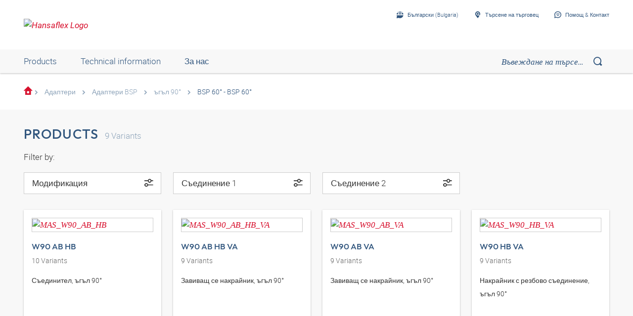

--- FILE ---
content_type: text/html;charset=UTF-8
request_url: https://shop.hansa-flex.bg/bg_BG/%D0%B0%D0%B4%D0%B0%D0%BF%D1%82%D0%B5%D1%80%D0%B8/%D0%B0%D0%B4%D0%B0%D0%BF%D1%82%D0%B5%D1%80%D0%B8-bsp/%D1%8A%D0%B3%D1%8A%D0%BB-90%C2%B0/bsp-60%C2%B0---bsp-60%C2%B0/c/webcat_HF_ADA_0010_0060_0040
body_size: 23062
content:
<!DOCTYPE html>
<html lang="bg_BG"
      
>
<head>
	<title>BSP 60° - BSP 60° | Buy now in the HANSA-FLEX shop</title>

	<meta http-equiv="Content-Type" content="text/html; charset=utf-8"/>
	<meta http-equiv="X-UA-Compatible" content="IE=edge">
	<meta charset="utf-8">
	<meta name="viewport" content="width=device-width, initial-scale=1, user-scalable=no">

	<meta name="keywords">
<meta name="description">
<meta name="robots" content="index,follow">
<meta property="og:title" content="BSP 60° - BSP 60° | Buy now in the HANSA-FLEX shop">
    <meta property="og:description" content="">
    <meta property="og:url" content="https://shop.hansa-flex.bg/bg_BG/%D0%B0%D0%B4%D0%B0%D0%BF%D1%82%D0%B5%D1%80%D0%B8/%D0%B0%D0%B4%D0%B0%D0%BF%D1%82%D0%B5%D1%80%D0%B8-bsp/%D1%8A%D0%B3%D1%8A%D0%BB-90%C2%B0/bsp-60%C2%B0---bsp-60%C2%B0/c/webcat_HF_ADA_0010_0060_0040">
    <meta property="og:image" content="https://hf-cdn-prod.azureedge.net/medias/KF-BSP-60-BSP-60-Winkel-90-900x900-1714126850833.jpg?context=[base64]">
    <meta property="og:image:secure_url" content="https://hf-cdn-prod.azureedge.net/medias/KF-BSP-60-BSP-60-Winkel-90-900x900-1714126850833.jpg?context=[base64]">
    <link rel="canonical" href="https://shop.hansa-flex.bg/bg_BG/%D0%B0%D0%B4%D0%B0%D0%BF%D1%82%D0%B5%D1%80%D0%B8/%D0%B0%D0%B4%D0%B0%D0%BF%D1%82%D0%B5%D1%80%D0%B8-bsp/%D1%8A%D0%B3%D1%8A%D0%BB-90%C2%B0/bsp-60%C2%B0---bsp-60%C2%B0/c/webcat_HF_ADA_0010_0060_0040"/>
    <link rel="alternate" hreflang="x-default" href="https://shop.hansa-flex.bg/bg_BG/%D0%B0%D0%B4%D0%B0%D0%BF%D1%82%D0%B5%D1%80%D0%B8/%D0%B0%D0%B4%D0%B0%D0%BF%D1%82%D0%B5%D1%80%D0%B8-bsp/%D1%8A%D0%B3%D1%8A%D0%BB-90%C2%B0/bsp-60%C2%B0---bsp-60%C2%B0/c/webcat_HF_ADA_0010_0060_0040"/>
    <link rel="alternate" hreflang="de-DE" href="https://shop.hansa-flex.de/de_DE/adapter/bsp-adapter/winkel-90%C2%B0/bsp-60%C2%B0---bsp-60%C2%B0/c/webcat_HF_ADA_0010_0060_0040"/>
    <link rel="alternate" hreflang="en-DE" href="https://shop.hansa-flex.de/en_GB/adapters/bsp-adapters/angle-90%C2%B0/bsp-60%C2%B0---bsp-60%C2%B0/c/webcat_HF_ADA_0010_0060_0040"/>
    <link rel="alternate" hreflang="pl-PL" href="https://shop.hansa-flex.pl/pl_PL/adaptery/adaptery-bsp/k%C4%85t-90%C2%B0/bsp-60%C2%B0---bsp-60%C2%B0/c/webcat_HF_ADA_0010_0060_0040"/>
    <link rel="alternate" hreflang="en-PL" href="https://shop.hansa-flex.pl/en_GB/adapters/bsp-adapters/angle-90%C2%B0/bsp-60%C2%B0---bsp-60%C2%B0/c/webcat_HF_ADA_0010_0060_0040"/>
    <link rel="alternate" hreflang="de-CH" href="https://shop.hansa-flex.ch/de_CH/adapter/bsp-adapter/winkel-90%C2%B0/bsp-60%C2%B0---bsp-60%C2%B0/c/webcat_HF_ADA_0010_0060_0040"/>
    <link rel="alternate" hreflang="fr-CH" href="https://shop.hansa-flex.ch/fr_CH/adaptateur/adaptateur-bsp/coude-90%C2%B0/bsp-60%C2%B0---bsp-60%C2%B0/c/webcat_HF_ADA_0010_0060_0040"/>
    <link rel="alternate" hreflang="it-CH" href="https://shop.hansa-flex.ch/it_CH/adattatore/adattatore-bsp/angolo-di-90%C2%B0/bsp-60%C2%B0---bsp-60%C2%B0/c/webcat_HF_ADA_0010_0060_0040"/>
    <link rel="alternate" hreflang="en-CH" href="https://shop.hansa-flex.ch/en_GB/adapters/bsp-adapters/angle-90%C2%B0/bsp-60%C2%B0---bsp-60%C2%B0/c/webcat_HF_ADA_0010_0060_0040"/>
    <link rel="alternate" hreflang="en-AU" href="https://shop.hansa-flex.com.au/en_GB/adapters/bsp-adapters/angle-90%C2%B0/bsp-60%C2%B0---bsp-60%C2%B0/c/webcat_HF_ADA_0010_0060_0040"/>
    <link rel="alternate" hreflang="nl-BE" href="https://shop.hansa-flex.be/nl_NL/adapters/bsp-adapters/bochtstuk-90%C2%B0/bsp-60%C2%B0---bsp-60%C2%B0/c/webcat_HF_ADA_0010_0060_0040"/>
    <link rel="alternate" hreflang="fr-BE" href="https://shop.hansa-flex.be/fr_FR/adaptateur/adaptateur-bsp/coude-90%C2%B0/bsp-60%C2%B0---bsp-60%C2%B0/c/webcat_HF_ADA_0010_0060_0040"/>
    <link rel="alternate" hreflang="de-BE" href="https://shop.hansa-flex.be/de_DE/adapter/bsp-adapter/winkel-90%C2%B0/bsp-60%C2%B0---bsp-60%C2%B0/c/webcat_HF_ADA_0010_0060_0040"/>
    <link rel="alternate" hreflang="en-BE" href="https://shop.hansa-flex.be/en_GB/adapters/bsp-adapters/angle-90%C2%B0/bsp-60%C2%B0---bsp-60%C2%B0/c/webcat_HF_ADA_0010_0060_0040"/>
    <link rel="alternate" hreflang="sr-BA" href="https://shop.hansa-flex.ba/sr_RS/adapter/bsp-adapter/ugao-90%C2%B0/bsp-60%C2%B0---bsp-60%C2%B0/c/webcat_HF_ADA_0010_0060_0040"/>
    <link rel="alternate" hreflang="hr-BA" href="https://shop.hansa-flex.ba/hr_BA/adapteri/bsp-adapteri/kutevi-90%C2%B0/bsp-60%C2%B0---bsp-60%C2%B0/c/webcat_HF_ADA_0010_0060_0040"/>
    <link rel="alternate" hreflang="en-BA" href="https://shop.hansa-flex.ba/en_GB/adapters/bsp-adapters/angle-90%C2%B0/bsp-60%C2%B0---bsp-60%C2%B0/c/webcat_HF_ADA_0010_0060_0040"/>
    <link rel="alternate" hreflang="pt-BR" href="https://shop.hansa-flex.com.br/pt_BR/adaptadores/adaptadores-bsp/%C3%A2ngulo-de-90%C2%B0/bsp-60%C2%B0---bsp-60%C2%B0/c/webcat_HF_ADA_0010_0060_0040"/>
    <link rel="alternate" hreflang="en-BR" href="https://shop.hansa-flex.com.br/en_GB/adapters/bsp-adapters/angle-90%C2%B0/bsp-60%C2%B0---bsp-60%C2%B0/c/webcat_HF_ADA_0010_0060_0040"/>
    <link rel="alternate" hreflang="bg-BG" href="https://shop.hansa-flex.bg/bg_BG/%D0%B0%D0%B4%D0%B0%D0%BF%D1%82%D0%B5%D1%80%D0%B8/%D0%B0%D0%B4%D0%B0%D0%BF%D1%82%D0%B5%D1%80%D0%B8-bsp/%D1%8A%D0%B3%D1%8A%D0%BB-90%C2%B0/bsp-60%C2%B0---bsp-60%C2%B0/c/webcat_HF_ADA_0010_0060_0040"/>
    <link rel="alternate" hreflang="en-BG" href="https://shop.hansa-flex.bg/en_GB/adapters/bsp-adapters/angle-90%C2%B0/bsp-60%C2%B0---bsp-60%C2%B0/c/webcat_HF_ADA_0010_0060_0040"/>
    <link rel="alternate" hreflang="es-CL" href="https://shop.hansa-flex.cl/es_ES/adaptadores/adaptadores-bsp/%C3%A1ngulo-de-90%C2%B0/bsp-60%C2%B0---bsp-60%C2%B0/c/webcat_HF_ADA_0010_0060_0040"/>
    <link rel="alternate" hreflang="en-CL" href="https://shop.hansa-flex.cl/en_GB/adapters/bsp-adapters/angle-90%C2%B0/bsp-60%C2%B0---bsp-60%C2%B0/c/webcat_HF_ADA_0010_0060_0040"/>
    <link rel="alternate" hreflang="zh-CN" href="https://shop.hansa-flex.cn/zh_CN/%E9%80%82%E9%85%8D%E5%99%A8/%E9%80%82%E9%85%8D%E5%99%A8-bsp/%E8%A7%92%E5%BA%A690%C2%B0/bsp-60%C2%B0---bsp-60%C2%B0/c/webcat_HF_ADA_0010_0060_0040"/>
    <link rel="alternate" hreflang="en-CN" href="https://shop.hansa-flex.cn/en_GB/adapters/bsp-adapters/angle-90%C2%B0/bsp-60%C2%B0---bsp-60%C2%B0/c/webcat_HF_ADA_0010_0060_0040"/>
    <link rel="alternate" hreflang="et-EE" href="https://shop.hansa-flex.ee/et_EE/adapter/bsp-adapter/nurk-90%C2%B0/bsp-60%C2%B0---bsp-60%C2%B0/c/webcat_HF_ADA_0010_0060_0040"/>
    <link rel="alternate" hreflang="ru-EE" href="https://shop.hansa-flex.ee/ru_RU/%D0%BF%D0%B5%D1%80%D0%B5%D1%85%D0%BE%D0%B4%D0%BD%D0%B8%D0%BA%D0%B8/%D0%BF%D0%B5%D1%80%D0%B5%D1%85%D0%BE%D0%B4%D0%BD%D0%B8%D0%BA%D0%B8-bsp/%D1%83%D0%B3%D0%BE%D0%BB-90%C2%B0/bsp-60%C2%B0---bsp-60%C2%B0/c/webcat_HF_ADA_0010_0060_0040"/>
    <link rel="alternate" hreflang="en-EE" href="https://shop.hansa-flex.ee/en_GB/adapters/bsp-adapters/angle-90%C2%B0/bsp-60%C2%B0---bsp-60%C2%B0/c/webcat_HF_ADA_0010_0060_0040"/>
    <link rel="alternate" hreflang="fr-FR" href="https://shop.hansa-flex.fr/fr_FR/adaptateur/adaptateur-bsp/coude-90%C2%B0/bsp-60%C2%B0---bsp-60%C2%B0/c/webcat_HF_ADA_0010_0060_0040"/>
    <link rel="alternate" hreflang="en-FR" href="https://shop.hansa-flex.fr/en_GB/adapters/bsp-adapters/angle-90%C2%B0/bsp-60%C2%B0---bsp-60%C2%B0/c/webcat_HF_ADA_0010_0060_0040"/>
    <link rel="alternate" hreflang="ru-GE" href="https://shop.hansa-flex.ge/ru_RU/%D0%BF%D0%B5%D1%80%D0%B5%D1%85%D0%BE%D0%B4%D0%BD%D0%B8%D0%BA%D0%B8/%D0%BF%D0%B5%D1%80%D0%B5%D1%85%D0%BE%D0%B4%D0%BD%D0%B8%D0%BA%D0%B8-bsp/%D1%83%D0%B3%D0%BE%D0%BB-90%C2%B0/bsp-60%C2%B0---bsp-60%C2%B0/c/webcat_HF_ADA_0010_0060_0040"/>
    <link rel="alternate" hreflang="en-GE" href="https://shop.hansa-flex.ge/en_GB/adapters/bsp-adapters/angle-90%C2%B0/bsp-60%C2%B0---bsp-60%C2%B0/c/webcat_HF_ADA_0010_0060_0040"/>
    <link rel="alternate" hreflang="ka-GE" href="https://shop.hansa-flex.ge/ka_GE/adapters/bsp-adapters/angle-90%C2%B0/bsp-60%C2%B0---bsp-60%C2%B0/c/webcat_HF_ADA_0010_0060_0040"/>
    <link rel="alternate" hreflang="en-GB" href="https://shop.hansa-flex.co.uk/en_GB/adapters/bsp-adapters/angle-90%C2%B0/bsp-60%C2%B0---bsp-60%C2%B0/c/webcat_HF_ADA_0010_0060_0040"/>
    <link rel="alternate" hreflang="en-IN" href="https://shop.hansa-flex.in/en_GB/adapters/bsp-adapters/angle-90%C2%B0/bsp-60%C2%B0---bsp-60%C2%B0/c/webcat_HF_ADA_0010_0060_0040"/>
    <link rel="alternate" hreflang="en-ID" href="https://shop.hansa-flex.co.id/en_GB/adapters/bsp-adapters/angle-90%C2%B0/bsp-60%C2%B0---bsp-60%C2%B0/c/webcat_HF_ADA_0010_0060_0040"/>
    <link rel="alternate" hreflang="en-IE" href="https://shop.hansa-flex.ie/en_GB/adapters/bsp-adapters/angle-90%C2%B0/bsp-60%C2%B0---bsp-60%C2%B0/c/webcat_HF_ADA_0010_0060_0040"/>
    <link rel="alternate" hreflang="it-IT" href="https://shop.hansa-flex.it/it_IT/adattatore/adattatore-bsp/angolo-di-90%C2%B0/bsp-60%C2%B0---bsp-60%C2%B0/c/webcat_HF_ADA_0010_0060_0040"/>
    <link rel="alternate" hreflang="en-IT" href="https://shop.hansa-flex.it/en_GB/adapters/bsp-adapters/angle-90%C2%B0/bsp-60%C2%B0---bsp-60%C2%B0/c/webcat_HF_ADA_0010_0060_0040"/>
    <link rel="alternate" hreflang="de-IT" href="https://shop.hansa-flex.it/de_DE/adapter/bsp-adapter/winkel-90%C2%B0/bsp-60%C2%B0---bsp-60%C2%B0/c/webcat_HF_ADA_0010_0060_0040"/>
    <link rel="alternate" hreflang="en-CA" href="https://shop.hansa-flex.ca/en_GB/adapters/bsp-adapters/angle-90%C2%B0/bsp-60%C2%B0---bsp-60%C2%B0/c/webcat_HF_ADA_0010_0060_0040"/>
    <link rel="alternate" hreflang="fr-CA" href="https://shop.hansa-flex.ca/fr_FR/adaptateur/adaptateur-bsp/coude-90%C2%B0/bsp-60%C2%B0---bsp-60%C2%B0/c/webcat_HF_ADA_0010_0060_0040"/>
    <link rel="alternate" hreflang="ru-KZ" href="https://shop.hansa-flex.kz/ru_KZ/%D0%BF%D0%B5%D1%80%D0%B5%D1%85%D0%BE%D0%B4%D0%BD%D0%B8%D0%BA%D0%B8/%D0%BF%D0%B5%D1%80%D0%B5%D1%85%D0%BE%D0%B4%D0%BD%D0%B8%D0%BA%D0%B8-bsp/%D1%83%D0%B3%D0%BE%D0%BB-90%C2%B0/bsp-60%C2%B0---bsp-60%C2%B0/c/webcat_HF_ADA_0010_0060_0040"/>
    <link rel="alternate" hreflang="en-KZ" href="https://shop.hansa-flex.kz/en_GB/adapters/bsp-adapters/angle-90%C2%B0/bsp-60%C2%B0---bsp-60%C2%B0/c/webcat_HF_ADA_0010_0060_0040"/>
    <link rel="alternate" hreflang="hr-HR" href="https://shop.hansa-flex.hr/hr_HR/adapteri/bsp-adapteri/kutevi-90%C2%B0/bsp-60%C2%B0---bsp-60%C2%B0/c/webcat_HF_ADA_0010_0060_0040"/>
    <link rel="alternate" hreflang="en-HR" href="https://shop.hansa-flex.hr/en_GB/adapters/bsp-adapters/angle-90%C2%B0/bsp-60%C2%B0---bsp-60%C2%B0/c/webcat_HF_ADA_0010_0060_0040"/>
    <link rel="alternate" hreflang="lv-LV" href="https://shop.hansa-flex.lv/lv_LV/adapteri/bsp-adapteri/90%C2%B0-le%C5%86%C4%B7is/bsp-60%C2%B0---bsp-60%C2%B0/c/webcat_HF_ADA_0010_0060_0040"/>
    <link rel="alternate" hreflang="ru-LV" href="https://shop.hansa-flex.lv/ru_RU/%D0%BF%D0%B5%D1%80%D0%B5%D1%85%D0%BE%D0%B4%D0%BD%D0%B8%D0%BA%D0%B8/%D0%BF%D0%B5%D1%80%D0%B5%D1%85%D0%BE%D0%B4%D0%BD%D0%B8%D0%BA%D0%B8-bsp/%D1%83%D0%B3%D0%BE%D0%BB-90%C2%B0/bsp-60%C2%B0---bsp-60%C2%B0/c/webcat_HF_ADA_0010_0060_0040"/>
    <link rel="alternate" hreflang="en-LV" href="https://shop.hansa-flex.lv/en_GB/adapters/bsp-adapters/angle-90%C2%B0/bsp-60%C2%B0---bsp-60%C2%B0/c/webcat_HF_ADA_0010_0060_0040"/>
    <link rel="alternate" hreflang="lt-LT" href="https://shop.hansa-flex.lt/lt_LT/adapteris/bsp-adapteris/90%C2%B0-kampas/bsp-60%C2%B0---bsp-60%C2%B0/c/webcat_HF_ADA_0010_0060_0040"/>
    <link rel="alternate" hreflang="ru-LT" href="https://shop.hansa-flex.lt/ru_RU/%D0%BF%D0%B5%D1%80%D0%B5%D1%85%D0%BE%D0%B4%D0%BD%D0%B8%D0%BA%D0%B8/%D0%BF%D0%B5%D1%80%D0%B5%D1%85%D0%BE%D0%B4%D0%BD%D0%B8%D0%BA%D0%B8-bsp/%D1%83%D0%B3%D0%BE%D0%BB-90%C2%B0/bsp-60%C2%B0---bsp-60%C2%B0/c/webcat_HF_ADA_0010_0060_0040"/>
    <link rel="alternate" hreflang="en-LT" href="https://shop.hansa-flex.lt/en_GB/adapters/bsp-adapters/angle-90%C2%B0/bsp-60%C2%B0---bsp-60%C2%B0/c/webcat_HF_ADA_0010_0060_0040"/>
    <link rel="alternate" hreflang="fr-LU" href="https://shop.hansa-flex.lu/fr_FR/adaptateur/adaptateur-bsp/coude-90%C2%B0/bsp-60%C2%B0---bsp-60%C2%B0/c/webcat_HF_ADA_0010_0060_0040"/>
    <link rel="alternate" hreflang="de-LU" href="https://shop.hansa-flex.lu/de_LU/adapter/bsp-adapter/winkel-90%C2%B0/bsp-60%C2%B0---bsp-60%C2%B0/c/webcat_HF_ADA_0010_0060_0040"/>
    <link rel="alternate" hreflang="nl-LU" href="https://shop.hansa-flex.lu/nl_NL/adapters/bsp-adapters/bochtstuk-90%C2%B0/bsp-60%C2%B0---bsp-60%C2%B0/c/webcat_HF_ADA_0010_0060_0040"/>
    <link rel="alternate" hreflang="en-LU" href="https://shop.hansa-flex.lu/en_GB/adapters/bsp-adapters/angle-90%C2%B0/bsp-60%C2%B0---bsp-60%C2%B0/c/webcat_HF_ADA_0010_0060_0040"/>
    <link rel="alternate" hreflang="nl-NL" href="https://shop.hansa-flex.nl/nl_NL/adapters/bsp-adapters/bochtstuk-90%C2%B0/bsp-60%C2%B0---bsp-60%C2%B0/c/webcat_HF_ADA_0010_0060_0040"/>
    <link rel="alternate" hreflang="en-NL" href="https://shop.hansa-flex.nl/en_GB/adapters/bsp-adapters/angle-90%C2%B0/bsp-60%C2%B0---bsp-60%C2%B0/c/webcat_HF_ADA_0010_0060_0040"/>
    <link rel="alternate" hreflang="de-NL" href="https://shop.hansa-flex.nl/de_DE/adapter/bsp-adapter/winkel-90%C2%B0/bsp-60%C2%B0---bsp-60%C2%B0/c/webcat_HF_ADA_0010_0060_0040"/>
    <link rel="alternate" hreflang="de-AT" href="https://shop.hansa-flex.at/de_AT/adapter/bsp-adapter/winkel-90%C2%B0/bsp-60%C2%B0---bsp-60%C2%B0/c/webcat_HF_ADA_0010_0060_0040"/>
    <link rel="alternate" hreflang="en-AT" href="https://shop.hansa-flex.at/en_GB/adapters/bsp-adapters/angle-90%C2%B0/bsp-60%C2%B0---bsp-60%C2%B0/c/webcat_HF_ADA_0010_0060_0040"/>
    <link rel="alternate" hreflang="pt-PT" href="https://shop.hansa-flex.pt/pt_PT/adaptadores/adaptadores-bsp/%C3%A2ngulo-de-90%C2%B0/bsp-60%C2%B0---bsp-60%C2%B0/c/webcat_HF_ADA_0010_0060_0040"/>
    <link rel="alternate" hreflang="en-PT" href="https://shop.hansa-flex.pt/en_GB/adapters/bsp-adapters/angle-90%C2%B0/bsp-60%C2%B0---bsp-60%C2%B0/c/webcat_HF_ADA_0010_0060_0040"/>
    <link rel="alternate" hreflang="ro-RO" href="https://shop.hansa-flex.ro/ro_RO/adaptoare/adaptoare-bsp/cot-90%C2%B0/bsp-60%C2%B0---bsp-60%C2%B0/c/webcat_HF_ADA_0010_0060_0040"/>
    <link rel="alternate" hreflang="en-RO" href="https://shop.hansa-flex.ro/en_GB/adapters/bsp-adapters/angle-90%C2%B0/bsp-60%C2%B0---bsp-60%C2%B0/c/webcat_HF_ADA_0010_0060_0040"/>
    <link rel="alternate" hreflang="ru-RU" href="https://shop.hansa-flex.ru/ru_RU/%D0%BF%D0%B5%D1%80%D0%B5%D1%85%D0%BE%D0%B4%D0%BD%D0%B8%D0%BA%D0%B8/%D0%BF%D0%B5%D1%80%D0%B5%D1%85%D0%BE%D0%B4%D0%BD%D0%B8%D0%BA%D0%B8-bsp/%D1%83%D0%B3%D0%BE%D0%BB-90%C2%B0/bsp-60%C2%B0---bsp-60%C2%B0/c/webcat_HF_ADA_0010_0060_0040"/>
    <link rel="alternate" hreflang="en-RU" href="https://shop.hansa-flex.ru/en_GB/adapters/bsp-adapters/angle-90%C2%B0/bsp-60%C2%B0---bsp-60%C2%B0/c/webcat_HF_ADA_0010_0060_0040"/>
    <link rel="alternate" hreflang="en-SG" href="https://shop.hansa-flex.com.sg/en_GB/adapters/bsp-adapters/angle-90%C2%B0/bsp-60%C2%B0---bsp-60%C2%B0/c/webcat_HF_ADA_0010_0060_0040"/>
    <link rel="alternate" hreflang="sk-SK" href="https://shop.hansa-flex.sk/sk_SK/adapt%C3%A9ry/adapt%C3%A9ry-bsp/stavite%C4%BEn%C3%A9-uhol-90%C2%B0/bsp-60%C2%B0---bsp-60%C2%B0/c/webcat_HF_ADA_0010_0060_0040"/>
    <link rel="alternate" hreflang="en-SK" href="https://shop.hansa-flex.sk/en_GB/adapters/bsp-adapters/angle-90%C2%B0/bsp-60%C2%B0---bsp-60%C2%B0/c/webcat_HF_ADA_0010_0060_0040"/>
    <link rel="alternate" hreflang="sl-SI" href="https://shop.hansa-flex.si/sl_SI/adapterji/adapter-bsp/koleno-90%C2%B0/bsp-60%C2%B0---bsp-60%C2%B0/c/webcat_HF_ADA_0010_0060_0040"/>
    <link rel="alternate" hreflang="en-SI" href="https://shop.hansa-flex.si/en_GB/adapters/bsp-adapters/angle-90%C2%B0/bsp-60%C2%B0---bsp-60%C2%B0/c/webcat_HF_ADA_0010_0060_0040"/>
    <link rel="alternate" hreflang="es-ES" href="https://shop.hansa-flex.es/es_ES/adaptadores/adaptadores-bsp/%C3%A1ngulo-de-90%C2%B0/bsp-60%C2%B0---bsp-60%C2%B0/c/webcat_HF_ADA_0010_0060_0040"/>
    <link rel="alternate" hreflang="en-ES" href="https://shop.hansa-flex.es/en_GB/adapters/bsp-adapters/angle-90%C2%B0/bsp-60%C2%B0---bsp-60%C2%B0/c/webcat_HF_ADA_0010_0060_0040"/>
    <link rel="alternate" hreflang="en-ZA" href="https://shop.hansa-flex.co.za/en_GB/adapters/bsp-adapters/angle-90%C2%B0/bsp-60%C2%B0---bsp-60%C2%B0/c/webcat_HF_ADA_0010_0060_0040"/>
    <link rel="alternate" hreflang="th-TH" href="https://shop.hansa-flex.co.th/th_TH/adapters/bsp-adapters/angle-90%C2%B0/bsp-60%C2%B0---bsp-60%C2%B0/c/webcat_HF_ADA_0010_0060_0040"/>
    <link rel="alternate" hreflang="en-TH" href="https://shop.hansa-flex.co.th/en_GB/adapters/bsp-adapters/angle-90%C2%B0/bsp-60%C2%B0---bsp-60%C2%B0/c/webcat_HF_ADA_0010_0060_0040"/>
    <link rel="alternate" hreflang="cs-CZ" href="https://shop.hansaflex.cz/cs_CZ/adapt%C3%A9ry/adapt%C3%A9ry-bsp/%C3%BAhel-90%C2%B0/bsp-60%C2%B0---bsp-60%C2%B0/c/webcat_HF_ADA_0010_0060_0040"/>
    <link rel="alternate" hreflang="en-CZ" href="https://shop.hansaflex.cz/en_GB/adapters/bsp-adapters/angle-90%C2%B0/bsp-60%C2%B0---bsp-60%C2%B0/c/webcat_HF_ADA_0010_0060_0040"/>
    <link rel="alternate" hreflang="tr-TR" href="https://shop.hansa-flex.com.tr/tr_TR/adapt%C3%B6rler/bsp-adapt%C3%B6rler/90%C2%B0-a%C3%A7%C4%B1l%C4%B1/bsp-60%C2%B0---bsp-60%C2%B0/c/webcat_HF_ADA_0010_0060_0040"/>
    <link rel="alternate" hreflang="en-TR" href="https://shop.hansa-flex.com.tr/en_GB/adapters/bsp-adapters/angle-90%C2%B0/bsp-60%C2%B0---bsp-60%C2%B0/c/webcat_HF_ADA_0010_0060_0040"/>
    <link rel="alternate" hreflang="uk-UA" href="https://shop.hansa-flex.ua/uk_UA/%D0%BF%D0%B5%D1%80%D0%B5%D1%85%D0%BE%D0%B4%D0%BD%D0%B8%D0%BA%D0%B8/%D0%BF%D0%B5%D1%80%D0%B5%D1%85%D0%BE%D0%B4%D0%BD%D0%B8%D0%BA%D0%B8-bsp/%D1%83%D0%B3%D0%BE%D0%BB-90%C2%B0/bsp-60%C2%B0---bsp-60%C2%B0/c/webcat_HF_ADA_0010_0060_0040"/>
    <link rel="alternate" hreflang="en-UA" href="https://shop.hansa-flex.ua/en_GB/adapters/bsp-adapters/angle-90%C2%B0/bsp-60%C2%B0---bsp-60%C2%B0/c/webcat_HF_ADA_0010_0060_0040"/>
    <link rel="alternate" hreflang="hu-HU" href="https://shop.hansa-flex.hu/hu_HU/adapterek/bsp-adapterek/90%C2%B0-os-k%C3%B6ny%C3%B6k/bsp-60%C2%B0---bsp-60%C2%B0/c/webcat_HF_ADA_0010_0060_0040"/>
    <link rel="alternate" hreflang="en-HU" href="https://shop.hansa-flex.hu/en_GB/adapters/bsp-adapters/angle-90%C2%B0/bsp-60%C2%B0---bsp-60%C2%B0/c/webcat_HF_ADA_0010_0060_0040"/>
    <link rel="alternate" hreflang="en-US" href="https://shop.hansa-flex.us/en_US/adapters/bsp-adapters/angle-90%C2%B0/bsp-60%C2%B0---bsp-60%C2%B0/c/webcat_HF_ADA_0010_0060_0040"/>
    <link rel="alternate" hreflang="es-US" href="https://shop.hansa-flex.us/es_ES/adaptadores/adaptadores-bsp/%C3%A1ngulo-de-90%C2%B0/bsp-60%C2%B0---bsp-60%C2%B0/c/webcat_HF_ADA_0010_0060_0040"/>
    <link rel="alternate" hreflang="en-AE" href="https://shop.hansa-flex.ae/en_GB/adapters/bsp-adapters/angle-90%C2%B0/bsp-60%C2%B0---bsp-60%C2%B0/c/webcat_HF_ADA_0010_0060_0040"/>
    <link rel="alternate" hreflang="sr-RS" href="https://shop.hansa-flex.rs/sr_RS/adapter/bsp-adapter/ugao-90%C2%B0/bsp-60%C2%B0---bsp-60%C2%B0/c/webcat_HF_ADA_0010_0060_0040"/>
    <link rel="alternate" hreflang="en-RS" href="https://shop.hansa-flex.rs/en_GB/adapters/bsp-adapters/angle-90%C2%B0/bsp-60%C2%B0---bsp-60%C2%B0/c/webcat_HF_ADA_0010_0060_0040"/>
    <link async rel="shortcut icon" type="image/x-icon" media="all" href="/_ui/responsive/theme-hf/images/icons/hf/favicon.ico" />

<link async rel="shortcut icon" sizes="16x16" href="/_ui/responsive/theme-hf/images/icons/hf/favicon-16x16.png" />
<link async rel="shortcut icon" sizes="32x32" href="/_ui/responsive/theme-hf/images/icons/hf/favicon-32x32.png" />

<link async rel="shortcut icon" sizes="36x36" href="/_ui/responsive/theme-hf/images/icons/hf/apple-icon-57x57.png" />
<link async rel="shortcut icon" sizes="48x48" href="/_ui/responsive/theme-hf/images/icons/hf/apple-icon-60x60.png" />
<link async rel="shortcut icon" sizes="72x72" href="/_ui/responsive/theme-hf/images/icons/hf/android-icon-72x72.png" />
<link async rel="shortcut icon" sizes="96x96" href="/_ui/responsive/theme-hf/images/icons/hf/android-icon-96x96.png" />
<link async rel="shortcut icon" sizes="144x144" href="/_ui/responsive/theme-hf/images/icons/hf/android-icon-144x144.png" />
<link async rel="shortcut icon" sizes="192x192" href="/_ui/responsive/theme-hf/images/icons/hf/android-icon-192x192.png" />

<link async rel="apple-touch-icon-precomposed" href="/_ui/responsive/theme-hf/images/icons/hf/apple-icon-precomposed.png">
<link async rel="apple-touch-icon" href="/_ui/responsive/theme-hf/images/icons/hf/apple-icon.png">
<link async rel="apple-touch-icon" sizes="57x57" href="/_ui/responsive/theme-hf/images/icons/hf/apple-icon-57x57.png">
<link async rel="apple-touch-icon" sizes="60x60" href="/_ui/responsive/theme-hf/images/icons/hf/apple-icon-60x60.png">
<link async rel="apple-touch-icon" sizes="72x72" href="/_ui/responsive/theme-hf/images/icons/hf/apple-icon-72x72.png">
<link async rel="apple-touch-icon" sizes="76x76" href="/_ui/responsive/theme-hf/images/icons/hf/apple-icon-76x76.png">
<link async rel="apple-touch-icon" sizes="114x114" href="/_ui/responsive/theme-hf/images/icons/hf/apple-icon-114x114.png">
<link async rel="apple-touch-icon" sizes="120x120" href="/_ui/responsive/theme-hf/images/icons/hf/apple-icon-120x120.png">
<link async rel="apple-touch-icon" sizes="144x144" href="/_ui/responsive/theme-hf/images/icons/hf/apple-icon-144x144.png">
<link async rel="apple-touch-icon" sizes="152x152" href="/_ui/responsive/theme-hf/images/icons/hf/apple-icon-152x152.png">
<link async rel="apple-touch-icon" sizes="180x180" href="/_ui/responsive/theme-hf/images/icons/hf/apple-icon-180x180.png">

<meta name="msapplication-square70x70logo" content="/_ui/responsive/theme-hf/images/icons/hf/ms-icon-70x70.png">
<meta name="msapplication-square144x144logo" content="/_ui/responsive/theme-hf/images/icons/hf/ms-icon-144x144.png">
<meta name="msapplication-square150x150logo" content="/_ui/responsive/theme-hf/images/icons/hf/ms-icon-150x150.png">
<meta name="msapplication-square310x310logo" content="/_ui/responsive/theme-hf/images/icons/hf/ms-icon-310x310.png">
<link rel="stylesheet" type="text/css" media="all" href="/_ui/responsive/theme-hf/css/style.min.css"/>
            <!-- Google Tag Manager -->
<script type="text/plain" class="cmplazyload" data-cmp-vendor="s905,s26,s1104">
    function initGtm(){
        
            (function(w,d,s,l,i){w[l]=w[l]||[];w[l].push({'gtm.start':
                    new Date().getTime(),event:'gtm.js'});var f=d.getElementsByTagName(s)[0],
                j=d.createElement(s),dl=l!='dataLayer'?'&l='+l:'';j.async=true;j.src=
                'https://www.googletagmanager.com/gtm.js?id='+i+dl;f.parentNode.insertBefore(j,f);
            })(window,document,'script','dataLayer','GTM-P3PB26K');

            
    }

    initGtm();
</script>
<!-- End Google Tag Manager -->





  











    
        
            <script type="text/javascript" data-cmp-ab="1" src="https://cdn.consentmanager.net/delivery/autoblocking/d6e4e3aed7f7.js" data-cmp-host="b.delivery.consentmanager.net" data-cmp-cdn="cdn.consentmanager.net" data-cmp-codesrc="1"></script>
        
        
        
    
</head>

<body class="page-category pageType-CategoryPage template-pages-category-categoryPage  smartedit-page-uid-category smartedit-page-uuid-eyJpdGVtSWQiOiJjYXRlZ29yeSIsImNhdGFsb2dJZCI6ImhhbnNhZmxleENvbnRlbnRDYXRhbG9nIiwiY2F0YWxvZ1ZlcnNpb24iOiJPbmxpbmUifQ== smartedit-catalog-version-uuid-hansaflexContentCatalog/Online  language-bg_BG">
	<!-- Google Tag Manager (noscript) -->
<noscript><iframe src="https://www.googletagmanager.com/ns.html?id=GTM-P3PB26K"
                  height="0" width="0" style="display:none;visibility:hidden"></iframe></noscript>
<!-- End Google Tag Manager (noscript) -->
<main data-currency-iso-code="EUR">
            <div class="c-page">
                <div class="c-header-placeholder  js-header-placeholder  ">
                    </div>

                <div class="c-header  js-header">
                    














<div class="c-header__top">
    <div class="o-wrapper  o-wrapper--responsive">
        <div class="c-header__wrapper">
            <div class="u-hide@s">
                <a class="c-menu-toggle js-menu-toggle" id="mobileBurgerMenu">
                    <i class="c-menu-toggle__icon"></i>
                </a>
            </div>
            
                <div id="logoImage" class="yCmsComponent c-header__logo">
<a href="/bg_BG/"><img title="Hansaflex Logo"
			alt="Hansaflex Logo" src="https://hf-cdn-prod.azureedge.net/medias/logo-hansaflex.svg?context=bWFzdGVyfGltYWdlc3wyMTEwfGltYWdlL3N2Zyt4bWx8YVcxaFoyVnpMMmc0T0M5b01Ea3ZPRGM1TmpFeE9UZzFPVEl6TUM1emRtY3w3N2YzODViMjEzY2ZkYjdjNDg2Zjg5NjY1MTcyYzVjMDAxYmY0ZjcyMzEzNWJhODNiYjhiOTE4MmE2MjI5MWU2"></a>
	</div>
            

            <div class="c-header__content">
                <div class="c-header__item  c-header__item--meta-nav">
                    <div class="c-meta-navigation">
                        <ul class="c-meta-navigation__list">
                            <li class="c-meta-navigation__item">
                                
                                
                                    
                                    <a href="javascript:void(0);"
                                       class="c-meta-navigation__link  js-flyout  js-flyout-ajax  js-flyout-push"
                                       id="lang_button_id"
                                       data-toggle-icon="arrow"
                                       data-flyout-toggle="language-flyout"
                                       data-content-url="/bg_BG/view/HeaderCountryLanguageNavComponentController/languageFlyout"
                                        >
                                        <i class="c-icon c-icon-language  c-meta-navigation__icon"></i>
                                        <span class="c-meta-navigation__label">Български (Bulgaria)</span>
                                    </a>
                                
                            </li>
                            
                                
                            
                            






<li class="yCmsContentSlot c-meta-navigation__item">

    
        
            
            
                <a id="selStoreFrontLink" href="https://www.hansa-flex.de/en/branch-finder" target="_blank" class="c-meta-navigation__link" data-cy="selStoreFrontLink">
    
                    <i class="c-icon  c-icon-pin-glass  c-meta-navigation__icon"></i>
                                    <span class="c-meta-navigation__label">Търсене на търговец</span>
                </a>

            
        
    
</li>
                            <li class="c-meta-navigation__item">
                                <a id="help_button_id"
                                   class="c-meta-navigation__link  js-flyout  js-flyout-push"
                                   href="javascript:void(0);"
                                   data-flyout-toggle="contactFlyout">
                                    
                                        
                                        
                                            <i class="c-icon  c-icon-contact  c-meta-navigation__icon"></i>
                                            <span class="c-meta-navigation__label">Помощ & Контакт</span>
                                        
                                    
                                </a>
                            </li>
                        </ul>
                    </div>
                </div>

                
                    <div class="c-header__item">
                        <div class="c-header-middle">
                            
                                
                                
                                    <a href="javascript:void(0);"
                                       id="header-search-button"
                                       class="c-header-middle__item  c-header__search  is-hidden  js-search-toggle">
                                        <i id="header-search-button-icon" class="c-icon  c-icon-search"></i>
                                    </a>
                                
                            

                            
                            
                                
                            
                        </div>
                    </div>
                
            </div>
        </div>
    </div>
</div>


    
    
        


<div class="c-header__bottom">
    
    <div class="o-wrapper o-wrapper--desktop">
        <div class="c-header__bottom-content">
            <div class="c-nav__wrapper js-mobile-nav-content  ">
                <div class="c-nav  js-underline  js-header-nav  ">
                    
                        <ul class="c-nav__list" >
    <li class="yCmsComponent c-nav__item  u-margin-right-huge@s  js-underline-item">
                <div id="mobile-HansaflexHeaderCategoryNavigation" title="Products"
     rel="noopener noreferrer" class="c-nav__link  u-hide@s  js-offcanvas-toggle"
     data-content-id="header-nav-flyout">
    <span class="c-nav__text">Products</span>
    <span class="c-nav__icon"></span>
</div>

<div id="HansaflexHeaderCategoryNavigation" title="Products"
     rel="noopener noreferrer"
     class="c-nav__link  u-hide u-display-inline-flex@s  js-flyout"
     data-flyout-toggle="header-nav-flyout" data-flyout-scroll="disable">
    Products</div>

<div class="c-nav-level__flyout  c-nav-level__offcanvas  js-flyout-content  js-offcanvas" id="header-nav-flyout">
    <div class="c-nav-level__wrapper  o-wrapper  o-wrapper--responsive  js-nav-level-wrapper">
        <div class="c-nav-level__prev  js-nav-level-prev">
            <span class="c-nav-level__prev-icon"></span>
        </div>
        <div class="u-margin-top  u-hide  u-show@s">
            <div class="c-close  c-close--right  js-flyout-close"></div>
        </div>
        <div class="c-nav-level__content">
            <div class="c-nav-level  js-nav-level" data-level="0" data-mob-level="0">
                <a href="javascript:void(0);"
                   class="c-nav-level__link  c-nav-level__link--pale  u-hide@s  js-nav-level-headline">
                    <span class="c-icon  c-icon-arrow-left  u-margin-right-small  u-hide@s"></span>
                    Продукти</a>
                <div class="c-nav-level__list  js-nav-level-list">
                    





<span class="u-hide  js-context-path"  data-context-path="/bg_BG"></span>

    <div class="c-nav-level__item">

        
        
        <a data-ajax-url="/bg_BG/api/v1/category/subcategories" data-code="webcat_HF_SCH_HY" id="prodCat_webcat_HF_SCH_HY" class="c-nav-level__link  js-nav-level-link"
           data-subcategory-code="webcat_HF_SCH_HY" data-href="/bg_BG/hydraulic-hoses/c/webcat_HF_SCH_HY" data-subcategory-text="Back">
            <span class="c-nav__text">Hydraulic hoses</span>
            <span class="c-nav__icon"></span>
        </a>
    </div>

    <div class="c-nav-level__item">

        
        
        <a data-ajax-url="/bg_BG/api/v1/category/subcategories" data-code="webcat_HF_SCH_IND" id="prodCat_webcat_HF_SCH_IND" class="c-nav-level__link  js-nav-level-link"
           data-subcategory-code="webcat_HF_SCH_IND" data-href="/bg_BG/industrial-hoses/c/webcat_HF_SCH_IND" data-subcategory-text="Back">
            <span class="c-nav__text">Industrial hoses</span>
            <span class="c-nav__icon"></span>
        </a>
    </div>

    <div class="c-nav-level__item">

        
        
        <a data-ajax-url="/bg_BG/api/v1/category/subcategories" data-code="webcat_HF_SAR" id="prodCat_webcat_HF_SAR" class="c-nav-level__link  js-nav-level-link"
           data-subcategory-code="webcat_HF_SAR" data-href="/bg_BG/%D0%B0%D1%80%D0%BC%D0%B0%D1%82%D1%83%D1%80%D0%B8-%D0%B7%D0%B0-%D0%BC%D0%B0%D1%80%D0%BA%D1%83%D1%87%D0%B8/c/webcat_HF_SAR" data-subcategory-text="Back">
            <span class="c-nav__text">Арматури за маркучи</span>
            <span class="c-nav__icon"></span>
        </a>
    </div>

    <div class="c-nav-level__item">

        
        
        <a data-ajax-url="/bg_BG/api/v1/category/subcategories" data-code="webcat_HF_KUP" id="prodCat_webcat_HF_KUP" class="c-nav-level__link  js-nav-level-link"
           data-subcategory-code="webcat_HF_KUP" data-href="/bg_BG/%D0%BA%D1%83%D0%BF%D0%BB%D1%83%D0%BD%D0%B3%D0%B8/c/webcat_HF_KUP" data-subcategory-text="Back">
            <span class="c-nav__text">куплунги</span>
            <span class="c-nav__icon"></span>
        </a>
    </div>

    <div class="c-nav-level__item">

        
        
        <a data-ajax-url="/bg_BG/api/v1/category/subcategories" data-code="webcat_HF_ROV" id="prodCat_webcat_HF_ROV" class="c-nav-level__link  js-nav-level-link"
           data-subcategory-code="webcat_HF_ROV" data-href="/bg_BG/%D1%80%D0%B5%D0%B7%D0%B1%D0%BE%D0%B2%D0%B8-%D1%82%D1%80%D1%8A%D0%B1%D0%BD%D0%B8-%D1%81%D1%8A%D0%B5%D0%B4%D0%B8%D0%BD%D0%B5%D0%BD%D0%B8%D1%8F-iso-8434-1/c/webcat_HF_ROV" data-subcategory-text="Back">
            <span class="c-nav__text">Резбови тръбни съединения ISO 8434-1</span>
            <span class="c-nav__icon"></span>
        </a>
    </div>

    <div class="c-nav-level__item">

        
        
        <a data-ajax-url="/bg_BG/api/v1/category/subcategories" data-code="webcat_HF_ROR" id="prodCat_webcat_HF_ROR" class="c-nav-level__link  js-nav-level-link"
           data-subcategory-code="webcat_HF_ROR" data-href="/bg_BG/%D1%82%D1%80%D1%8A%D0%B1%D0%B8/c/webcat_HF_ROR" data-subcategory-text="Back">
            <span class="c-nav__text">Тръби</span>
            <span class="c-nav__icon"></span>
        </a>
    </div>

    <div class="c-nav-level__item">

        
        
        <a data-ajax-url="/bg_BG/api/v1/category/subcategories" data-code="webcat_HF_ADA" id="prodCat_webcat_HF_ADA" class="c-nav-level__link  js-nav-level-link"
           data-subcategory-code="webcat_HF_ADA" data-href="/bg_BG/%D0%B0%D0%B4%D0%B0%D0%BF%D1%82%D0%B5%D1%80%D0%B8/c/webcat_HF_ADA" data-subcategory-text="Back">
            <span class="c-nav__text">Адаптери</span>
            <span class="c-nav__icon"></span>
        </a>
    </div>

    <div class="c-nav-level__item">

        
        
        <a data-ajax-url="/bg_BG/api/v1/category/subcategories" data-code="webcat_HF_FLA" id="prodCat_webcat_HF_FLA" class="c-nav-level__link  js-nav-level-link"
           data-subcategory-code="webcat_HF_FLA" data-href="/bg_BG/%D1%84%D0%BB%D0%B0%D0%BD%D0%B5%D1%86/c/webcat_HF_FLA" data-subcategory-text="Back">
            <span class="c-nav__text">фланец</span>
            <span class="c-nav__icon"></span>
        </a>
    </div>

    <div class="c-nav-level__item">

        
        
        <a data-ajax-url="/bg_BG/api/v1/category/subcategories" data-code="webcat_HF_KGH" id="prodCat_webcat_HF_KGH" class="c-nav-level__link  js-nav-level-link"
           data-subcategory-code="webcat_HF_KGH" data-href="/bg_BG/%D1%81%D1%84%D0%B5%D1%80%D0%B8%D1%87%D0%BD%D0%B8-%D0%BA%D1%80%D0%B0%D0%BD%D0%BE%D0%B2%D0%B5/c/webcat_HF_KGH" data-subcategory-text="Back">
            <span class="c-nav__text">Сферични кранове</span>
            <span class="c-nav__icon"></span>
        </a>
    </div>

    <div class="c-nav-level__item">

        
        
        <a data-ajax-url="/bg_BG/api/v1/category/subcategories" data-code="webcat_HF_BEF" id="prodCat_webcat_HF_BEF" class="c-nav-level__link  js-nav-level-link"
           data-subcategory-code="webcat_HF_BEF" data-href="/bg_BG/%D0%BA%D1%80%D0%B5%D0%BF%D0%B5%D0%B6%D0%BD%D0%B0-%D1%82%D0%B5%D1%85%D0%BD%D0%B8%D0%BA%D0%B0/c/webcat_HF_BEF" data-subcategory-text="Back">
            <span class="c-nav__text">Крепежна техника</span>
            <span class="c-nav__icon"></span>
        </a>
    </div>

    <div class="c-nav-level__item">

        
        
        <a data-ajax-url="/bg_BG/api/v1/category/subcategories" data-code="webcat_HF_WTK" id="prodCat_webcat_HF_WTK" class="c-nav-level__link  js-nav-level-link"
           data-subcategory-code="webcat_HF_WTK" data-href="/bg_BG/%D0%B2%D0%BE%D0%B4%D0%BD%D0%BE-%D0%BE%D0%B1%D0%BE%D1%80%D1%83%D0%B4%D0%B2%D0%B0%D0%BD%D0%B5/c/webcat_HF_WTK" data-subcategory-text="Back">
            <span class="c-nav__text">водно оборудване</span>
            <span class="c-nav__icon"></span>
        </a>
    </div>

    <div class="c-nav-level__item">

        
        
        <a data-ajax-url="/bg_BG/api/v1/category/subcategories" data-code="webcat_HF_DLT" id="prodCat_webcat_HF_DLT" class="c-nav-level__link  js-nav-level-link"
           data-subcategory-code="webcat_HF_DLT" data-href="/bg_BG/%D0%BF%D0%BD%D0%B5%D0%B2%D0%BC%D0%B0%D1%82%D0%B8%D1%87%D0%BD%D0%B0-%D1%82%D0%B5%D1%85%D0%BD%D0%B8%D0%BA%D0%B0/c/webcat_HF_DLT" data-subcategory-text="Back">
            <span class="c-nav__text">пневматична техника</span>
            <span class="c-nav__icon"></span>
        </a>
    </div>

    <div class="c-nav-level__item">

        
        
        <a data-ajax-url="/bg_BG/api/v1/category/subcategories" data-code="webcat_HF_HKO" id="prodCat_webcat_HF_HKO" class="c-nav-level__link  js-nav-level-link"
           data-subcategory-code="webcat_HF_HKO" data-href="/bg_BG/%D1%85%D0%B8%D0%B4%D1%80%D0%B0%D0%B2%D0%BB%D0%B8%D1%87%D0%BD%D0%B8-%D0%BA%D0%BE%D0%BC%D0%BF%D0%BE%D0%BD%D0%B5%D0%BD%D1%82%D0%B8/c/webcat_HF_HKO" data-subcategory-text="Back">
            <span class="c-nav__text">хидравлични компоненти</span>
            <span class="c-nav__icon"></span>
        </a>
    </div>

    <div class="c-nav-level__item">

        
        
        <a data-ajax-url="/bg_BG/api/v1/category/subcategories" data-code="webcat_HF_FIL" id="prodCat_webcat_HF_FIL" class="c-nav-level__link  js-nav-level-link"
           data-subcategory-code="webcat_HF_FIL" data-href="/bg_BG/%D1%84%D0%B8%D0%BB%D1%82%D1%80%D0%B0%D1%86%D0%B8%D1%8F/c/webcat_HF_FIL" data-subcategory-text="Back">
            <span class="c-nav__text">филтрация</span>
            <span class="c-nav__icon"></span>
        </a>
    </div>

    <div class="c-nav-level__item">

        
        
        <a data-ajax-url="/bg_BG/api/v1/category/subcategories" data-code="webcat_HF_MES" id="prodCat_webcat_HF_MES" class="c-nav-level__link  js-nav-level-link"
           data-subcategory-code="webcat_HF_MES" data-href="/bg_BG/%D0%B8%D0%B7%D0%BC%D0%B5%D1%80%D0%B8%D1%82%D0%B5%D0%BB%D0%BD%D0%B0-%D1%82%D0%B5%D1%85%D0%BD%D0%B8%D0%BA%D0%B0/c/webcat_HF_MES" data-subcategory-text="Back">
            <span class="c-nav__text">измерителна техника</span>
            <span class="c-nav__icon"></span>
        </a>
    </div>

    <div class="c-nav-level__item">

        
        
        <a data-ajax-url="/bg_BG/api/v1/category/subcategories" data-code="webcat_HF_DIT" id="prodCat_webcat_HF_DIT" class="c-nav-level__link  js-nav-level-link"
           data-subcategory-code="webcat_HF_DIT" data-href="/bg_BG/%D1%83%D0%BF%D0%BB%D1%8A%D1%82%D0%BD%D0%B8%D1%82%D0%B5%D0%BB%D0%BD%D0%B0-%D1%82%D0%B5%D1%85%D0%BD%D0%B8%D0%BA%D0%B0/c/webcat_HF_DIT" data-subcategory-text="Back">
            <span class="c-nav__text">уплътнителна техника</span>
            <span class="c-nav__icon"></span>
        </a>
    </div>

    <div class="c-nav-level__item">

        
        
        <a data-ajax-url="/bg_BG/api/v1/category/subcategories" data-code="webcat_HF_ZUW" id="prodCat_webcat_HF_ZUW" class="c-nav-level__link  js-nav-level-link"
           data-subcategory-code="webcat_HF_ZUW" data-href="/bg_BG/%D0%BF%D1%80%D0%B8%D0%BD%D0%B5%D0%B4%D0%BB%D0%B5%D0%B6%D0%BD%D0%BE%D1%81%D1%82%D0%B8-%D0%B8-%D0%B8%D0%BD%D1%81%D1%82%D1%80%D1%83%D0%BC%D0%B5%D0%BD%D1%82%D0%B8/c/webcat_HF_ZUW" data-subcategory-text="Back">
            <span class="c-nav__text">принедлежности и инструменти</span>
            <span class="c-nav__icon"></span>
        </a>
    </div>


</div>
            </div>
        </div>
    </div>
</div></li>

            <li class="yCmsComponent c-nav__item  u-margin-right-huge@s  js-underline-item">
                        <a id="mainHeaderMenuLink0" href="https://www.hansa-flex.de/produkte/technische-informationen/" target="_blank" class="c-nav__link" data-cy="mainHeaderMenuLink0">
    Technical information</a>
<span class="c-nav__icon"></span>
                    </li>
                <li class="yCmsComponent c-nav__item  u-margin-right-huge@s  js-underline-item">
                        <a id="mainHeaderMenuLink1" href="/bg_BG/aboutus" target="_self" class="c-nav__link" data-cy="mainHeaderMenuLink1">
    За нас</a>
<span class="c-nav__icon"></span>
                    </li>
                <li class="c-nav__item  u-hide@s">
                <a href="javascript:void(0);"
                   class="c-nav__link  js-offcanvas-toggle  js-offcanvas-ajax"
                   data-content-id="language-mobile" data-content-url="/bg_BG/view/HeaderCountryLanguageNavComponentController/languageFlyout/mobile"
                   id="mobile-menu-languageFlyout">
                    <i class="c-icon  c-icon-language  u-margin-right-small"></i>
                    <span>Език</span>
                    <span class="c-nav__icon"></span>
                </a>
            </li>

            






<li class="yCmsContentSlot c-nav__item  u-hide@s">

    
        
            
                <a id="selStoreFrontLink" href="https://www.hansa-flex.de/en/branch-finder" target="_blank" class="c-nav__link" data-cy="selStoreFrontLink">
    
                    <i class="c-icon  c-icon-pin-glass  u-margin-right-small"></i>
                    <span>Търсене на търговец</span>
                    <span class="c-nav__icon"></span>
                </a>

            
            
        
    
</li><li class="c-nav__item u-hide@s">
                <a href="javascript:void(0);" class="c-nav__link js-offcanvas-toggle"
                   data-content-id="contactFlyout" id="mobile-menu-contactFlyout">
                    <i class="c-icon c-icon-contact u-margin-right-small"></i>
                    <span>Помощ & Контакт</span>
                    <span class="c-nav__icon"></span>
                </a>
            </li>
        </ul>
                    
                    <div class="u-hide u-display-block@s c-nav__underbar js-underline-bar"></div>
                </div>
            </div>
            
                <form id="searchForm" name="search_form_SearchBox" action="/bg_BG/search" method="get"><input type="hidden" name="usePerfectMatch" value="true" class="js-global-search-hidden-input">
    <div class="c-search-bar  js-search-bar">
                <div class="c-search-bar__content">
                    <button type="button" class="c-search-bar__close  js-search-close" aria-labelledby="search-bar-close">
                        <i class="c-icon  c-icon-arrow-left" aria-hidden="true"></i>
                        <span id="search-bar-close" hidden>
                            Back</span>
                    </button>
                    <div class="c-select  c-select--pipe  c-search-bar__select  u-color-secondary  js-input-wrapper">
                        <select class="c-select__native  c-select__native--frameless  c-select__native--pipe  js-global-search-select"
                                id="globalSearchSelect" name="categoryCode">
                            <option value="webcat_HF">All Categories</option>
                            <option value="webcat_HF_SCH_HY">Hydraulic hoses</option>
                            <option value="webcat_HF_SCH_IND">Industrial hoses</option>
                            <option value="webcat_HF_SAR">Арматури за маркучи</option>
                            <option value="webcat_HF_KUP">куплунги</option>
                            <option value="webcat_HF_ROV">Резбови тръбни съединения ISO 8434-1</option>
                            <option value="webcat_HF_ROR">Тръби</option>
                            <option value="webcat_HF_ADA">Адаптери</option>
                            <option value="webcat_HF_FLA">фланец</option>
                            <option value="webcat_HF_KGH">Сферични кранове</option>
                            <option value="webcat_HF_BEF">Крепежна техника</option>
                            <option value="webcat_HF_WTK">водно оборудване</option>
                            <option value="webcat_HF_DLT">пневматична техника</option>
                            <option value="webcat_HF_HKO">хидравлични компоненти</option>
                            <option value="webcat_HF_FIL">филтрация</option>
                            <option value="webcat_HF_MES">измерителна техника</option>
                            <option value="webcat_HF_DIT">уплътнителна техника</option>
                            <option value="webcat_HF_ZUW">принедлежности и инструменти</option>
                            </select>
                        <i class="c-icon  c-icon-arrow-down  c-select__icon" aria-hidden="true"></i>
                    </div>
                    <div class="c-search-bar__input-wrapper  js-input-wrapper">
                        <input type="text" placeholder="Въвеждане на търсено понятие"
                               class="c-search-bar__input  form-control  ui-autocomplete-input  js-search-focus
                               js-global-search-input  is-slide-search" disabled="disabled"
                               data-ajax-url="/bg_BG/view/AutocompleteComponentController/autocomplete"
                               data-save-search-url="/bg_BG/search/save"
                               data-search-type="GLOBAL_SEARCH"
                               data-cy="searchBoxInput"
                               id="search_box_id" name="searchText">
                        <button class="c-search-bar__button  c-search-bar__icon-cross  js-search-input-clear" type="reset"
                                aria-labelledby="search-bar-delete" data-cy="searchBoxClearButton">
                            <i class="c-icon c-icon-close" aria-hidden="true"></i>
                            <span id="search-bar-delete" hidden>
                                Delete search term</span>
                        </button>
                        <button id="search_btn" type="button" aria-labelledby="search-bar-search" data-cy="searchBoxSubmitButton"
                                class="c-search-bar__button  c-search-bar__search  js-global-search-result  js-search-bar-toggle">
                            <i class="c-icon  c-icon-search" aria-hidden="true"></i>
                            <span id="search-bar-search" hidden>
                                Search</span>
                        </button>
                    </div>
                </div>
            </div>

            <a href="javascript:void(0);"
               class="c-header__search-button  u-hide@s  js-search-toggle" id="Searchbutton">
                <i class="c-icon  c-icon-search"></i>
            </a>
        </form>
            
        </div>
    </div>
</div>

    

</div>

                




    
        

        <div class="c-search__flyout  js-search-flyout">
            <div class="u-hide@s  u-text-center  u-padding-huge  js-search-mobile-first-content">
                <div class="c-search__icon"></div>
                <p class="u-ms2  u-color-secondary  u-font-family-secondary">Какво търсите?</p>
                <p class="u-text-italic">Въвеждане на търсено понятие</p>
            </div>

            <div class="js-search-content" style="display: none"></div>
            <div class="u-hide  js-search-empty-content">
                <div class="o-wrapper  o-wrapper--responsive  u-padding-bottom  u-padding-top-large@xs">
                    <p>Съжаляваме!</p>
                    <p class="u-ms1">Няма открити резултати от търсенето.</p>
                </div>
            </div>
            <div class="js-search-loading  u-hide">
                <div style="height: 400px;"></div>
            </div>
        </div>
    
    

<div class="c-header__subheader js-header-fixed-subheader">
                    <div class="js-global-notifications">
                        </div>
                    <div class="js-global-notification-wrapper" data-is-newmatic="" style="display: none">
    


















<div class="c-notification  c-notification--global
         js-ajax-message
     "
     
         
         
     
     
         
         
             data-cy="notification"
         
     
     data-notification
>
    <div class="o-wrapper  o-wrapper--responsive">
        <div class="c-notification__body" data-cy="notificationBody">
            <div class="c-notification__content">
                
                    
                    
                    
                    
                    
                        <i class="c-notification__icon  c-icon  js-notification-icon" aria-hidden="true" data-cy="notificationIcon"></i>
                    
                

                <div class="c-notification__message">
                    
                        <p class="c-notification__title    js-ajax-message-title">
                            
                        </p>
                    
                    
                    <div class="c-notification__text    js-ajax-message-text" data-cy="message">
                        
                            
                            
                        
                    </div>
                    
                </div>
            </div>

            
                
                <div class="c-notification__button  js-notification-button">
                    











    
    
        <a id="notificationButton" class="c-btn  c-btn--full  c-btn--secondary--inverted
                                              js-button"
           href="#"  data-cy="notificationButton">
            
            <span class="c-btn__text  c-btn__label  js-button-label">
                
            </span>
        </a>
    




                </div>

            

            
                <button class="c-notification__close  js-message-close" type="button" data-cy="notificationCloseButton"
                        aria-label="Close notification">
                    <i class="c-icon  c-icon-close" aria-hidden="true"></i>
                </button>
            
        </div>
    </div>
</div></div><div class="js-flyouts">
                        <div id="loginFlyout"
     class="c-flyout  c-flyout--offcanvas  c-flyout--offcanvas-left  js-flyout-content  js-offcanvas">
    <div class="o-wrapper  o-wrapper--responsive">
            <div class="o-layout  o-layout--stretch  u-padding-vertical-large">
                <div class="o-layout__item  u-1/2@s  u-padding-bottom  js-content">
                    







<form id="loginForm" class="u-1/1  js-form-validate  js-ajax-form" action="/bg_BG/j_spring_security_check_rest" method="post">
    <div class="u-padding-right-large@s">
        <h2 class="u-ms2  u-margin-bottom-large">Регистрация</h2>
        <div class="o-layout">
            
            <div class="o-layout__item  u-1/2@s">
                




























<div class="c-input    js-input-wrapper
            
            "
     data-cy="inputField-j_username"
        
            data-rule-required="required"
            data-msg-required="Това поле е необходимо."
        
        
            data-rule-name="email"
            data-pattern="^(?=.{1,64}@)(?!\.)(?!.*\.{2,}.*)[A-Za-z0-9-_\.]+@(?!-)[A-Za-z0-9-\.]+\.[A-Za-z]{2,18}(?<=@.{1,255})$"
        
        
            data-msg-email="Вашето потребителско име или парола са грешни. Моля опитайте отново или се обърнете към Вашето лице за контакти."
        
        
         >
    
    <input type="email" id="j_username" class="c-input__native    js-input  js-validate"
           name="j_username" value=""   data-cy="j_username"
            
            
    />
    <label class="c-input__label  " for="j_username"
            >
        
            
            
                Имейл
            
        
    </label>
    
    
    
</div>

            </div>
            <div class="o-layout__item  u-1/2@s">
                




























<div class="c-input    js-input-wrapper
            
            "
     data-cy="inputField-j_password"
        
            data-rule-required="required"
            data-msg-required="Това поле е необходимо."
        
        
        
        
         >
    
    <input type="password" id="j_password" class="c-input__native    js-input  js-validate"
           name="j_password" value=""   data-cy="j_password"
            
            
    />
    <label class="c-input__label  " for="j_password"
            >
        
            
            
                Парола
            
        
    </label>
    
    
    
</div>

            </div>
        </div>
        <div class="o-layout  o-layout--reverse">
            <div class="o-layout__item  u-padding-bottom-medium@xs  u-padding-bottom-none@s">
                <a id="password_forgotten_button" class="u-color-secondary  js-content-toggle" href="javascript:void(0);"
                   data-cy="passwordForgottenLink">
                    Забравили сте Вашата парола?
                </a>
                <i class="c-icon c-icon-arrow-right u-ms-1 u-font-weight-bold"></i>
            </div>
        </div>
        <div class="u-padding-top-medium  u-margin-right@s">
            <button id="login_button" form="loginForm" type="submit" data-cy="loginButton"
                    class="c-btn  c-btn--primary  u-1/1  u-1/2@s  c-ripple__wrapper  is-inverted  js-ripple-wrapper">
                <span class="c-ripple  js-ripple"></span>
                <span class="c-btn__text  c-btn__label">Регистриране</span>
            </button>
        </div>
    </div>
<div>
<input type="hidden" name="CSRFToken" value="f3f11ccc-576a-43c6-a7ab-49a6575c99ab" />
</div></form></div>
                <div class="o-layout__item  u-1/2@s  u-padding-bottom  js-content" style="display: none">
                    






<form id="forgotPasswordFormFlyout" class="u-1/1  js-ajax-form  js-form-validate" action="/bg_BG/login/pw/request" method="post">
    <div class="u-padding-right-large@s">
        <h2 class="u-ms2  u-margin-bottom-large">Забравена парола?</h2>
        <p class="u-padding-bottom">Моля посочете Вашия имейл адрес, за да получите линк, с който можете да нулирате Вашата парола:</p>
        <div class="o-layout">
            <div class="o-layout__item  u-1/2@s">
                
                




























<div class="c-input    js-input-wrapper
            
            "
     data-cy="inputField-email"
        
            data-rule-required="required"
            data-msg-required="Това поле е необходимо."
        
        
            data-rule-name="email"
            data-pattern="^(?=.{1,64}@)(?!\.)(?!.*\.{2,}.*)[A-Za-z0-9-_\.]+@(?!-)[A-Za-z0-9-\.]+\.[A-Za-z]{2,18}(?<=@.{1,255})$"
        
        
            data-msg-email="Вашият адрес на електронна поща е невалиден. Моля проверете Вашето въвеждане."
        
        
         >
    
    <input type="email" id="email" class="c-input__native  js-recaptcha-input  js-input  js-validate"
           name="email" value=""   data-cy="email"
            
            
    />
    <label class="c-input__label  " for="email"
            >
        
            
            
                Имейл
            
        
    </label>
    
    
    
</div>

            </div>
            <div class="o-layout__item  u-1/2@s  u-margin-bottom">
                <button id="password_forgotten_send_button" type="button" data-id="#forgotPasswordFormFlyout" data-cy="passwordForgottenSendButton"
                        class="c-btn  c-btn--big  c-btn--primary  u-1/1  c-ripple__wrapper  is-inverted  js-ripple-wrapper  js-recaptcha-ajax-button">
                    <span class="c-ripple  js-ripple"></span>
                    <span class="c-btn__text  c-btn__label">Изпращане</span>
                </button>
                <div class="u-ms-2  u-padding-top-small">
    This site is protected by reCAPTCHA and the Google <a href="https://policies.google.com/terms">Privacy Policy</a> and <a href="https://policies.google.com/terms">Terms of Service</a> apply.</div>
            </div>
        </div>
        <div class="o-layout">
            <div class="o-layout__item  u-1/2">
                <a id="password_forgotten_need_help_button" href="" class="u-color-secondary js-flyout js-flyout-push"
                   data-flyout-toggle="contactFlyout" data-cy="passwordForgottenNeedHelpLink">
                    Необходима Ви е помощ?
                </a>
                <i class="c-icon c-icon-arrow-right u-ms-1 u-font-weight-bold"></i>
            </div>
            <div class="o-layout__item  u-1/2  u-text-right">
                <a id="password_forgotten_back_to_login_button" href="javascript:void(0);"
                   class="u-color-secondary  js-content-toggle" data-cy="passwordForgottenBackToLoginLink">
                    Назад към вписването
                </a>
                <i class="c-icon c-icon-arrow-right u-ms-1 u-font-weight-bold"></i>
            </div>
        </div>
    </div>
    <input type="hidden" id="reCaptchaTokenPassword" name="reCaptchaToken" class="js-recaptcha"/>
<div>
<input type="hidden" name="CSRFToken" value="f3f11ccc-576a-43c6-a7ab-49a6575c99ab" />
</div></form>
</div>
                <div class="o-layout__item  u-1/2@s  u-padding-top  u-padding-top-none@s  u-padding-left-large@s">
                    










<div class="u-1/1">
    <button class="c-close  c-close--right  u-hide  u-show@s  js-flyout-close" data-cy="closeNewCustomerFlyoutButton"></button>
    <h2 class="u-ms2  u-margin-bottom-large">Вие сте нов клиент?</h2>
    <p class="u-padding-bottom">Регистрирайте се и си осигурете много предимства:</p>

    




    <div class="u-padding-bottom">
        <i class="c-icon  c-icon-check  u-color-primary  u-padding-right  u-font-weight-bold"></i>Проверка на наличността на продукта
    </div>


    




    <div class="u-padding-bottom">
        <i class="c-icon  c-icon-check  u-color-primary  u-padding-right  u-font-weight-bold"></i>Бърза следваща поръчка & История на поръчките
    </div>


    




    <div class="u-padding-bottom">
        <i class="c-icon  c-icon-check  u-color-primary  u-padding-right  u-font-weight-bold"></i>Лични препоръки за продукт
    </div>


    
        




    <div class="u-padding-bottom">
        <i class="c-icon  c-icon-check  u-color-primary  u-padding-right  u-font-weight-bold"></i>Плащане с фактура
    </div>


    

    <div class="u-padding-top  u-margin-right@s">
        
        <a id="login_register_button" class="c-btn  c-btn--inverted  u-1/2@s" href="/bg_BG/register" data-cy="registerButton">
            <span class="c-btn__text  c-btn__label">Регистрирайте се сега</span>
        </a>
    </div>
</div>
</div>
            </div>
        </div>
    </div>




    
        <div id="contactFlyout" data-cy="contactFlyout"
             class="c-flyout  c-flyout--offcanvas  c-flyout--offcanvas-left  js-flyout-content  js-offcanvas">
            <div class="o-wrapper  o-wrapper--responsive">
                <div class="u-padding-vertical-large  u-line-height-secondary">
                    <div class="c-flyout--header">
                        <h2 class="u-ms2  u-color-secondary  u-font-family-secondary  u-margin-bottom-large">
                            Help & Contact
                        </h2>
                        <button class="c-close  c-close--right  u-hide  u-show@s  js-flyout-close  u-pos" data-cy="closeContactFlyoutButton"></button>
                    </div>
                    <div class="c-global-contact">
                        <div class="c-global-contact__box">
                            
                                <h3 class="u-ms0  c-global-contact__title">Your direct line to us</h3>
<p>If you have any questions about the online store or our products, you can call our customer service at:</p>

<div class="c-global-contact__forwarding">
    













<div class="c-forwarding  ">
    <div class="c-forwarding__label">
        <i class="c-forwarding__icon  c-icon  c-icon-phone" aria-hidden="true"></i>
        <span class="c-forwarding__text">Phone</span>
    </div>
    <a id="headerContactPhoneLink" href="tel: +49-421-48907-766" target="" class="c-forwarding__link" data-cy="headerContactPhoneLink">
    
        +49-421-48907-766
        
    </a>

</div>
</div>

<div class="c-global-contact__opening">Monday - Thursday: 8:00AM - 5:00PM <br> Friday: 8:00AM - 4:00PM</div>
    <div>Except saturdays, sundays and holidays</div>

                            
                        </div>
                        <div class="c-global-contact__box">
                            
                                <h3 class="u-ms0  c-global-contact__title">Or use our FAQ</h3>
        <p>There you get answers to the most frequently asked questions.</p>

        <div class="c-global-contact__forwarding">
            













<div class="c-forwarding  ">
    <div class="c-forwarding__label">
        <i class="c-forwarding__icon  c-icon  c-icon-question" aria-hidden="true"></i>
        <span class="c-forwarding__text">Helping people help themselves</span>
    </div>
    <a id="headerFaqLink" href="/bg_BG/faq" target="_blank" class="c-forwarding__link" data-cy="headerFaqLink">
    
        Често задавани въпроси
        
            <i class="c-forwarding__link--icon  c-icon  c-icon-arrow-right"></i>
        
    </a>

</div>
</div>
    
                            
                        </div>
                    </div>
                </div>
            </div>
        </div>
    
    

<div class="c-language    js-flyout-content  js-tabs"
                 id="language-flyout"></div>
            <div id="language-mobile" class="c-offcanvas  c-offcanvas--left  u-padding-none  js-offcanvas"></div>
        </div>

                    <div class="u-section-bg-neutral  js-breadcrumb-wrapper">
		<div class="o-wrapper  o-wrapper--responsive">
			<div class="c-breadcrumb  js-breadcrumb">
    <ul class="c-breadcrumb__list  js-breadcrumb-list">
        <li class="c-breadcrumb__item">
            <a href="/bg_BG/" class="c-breadcrumb__home" id="breadcrumbHome"></a>
            <i class="c-breadcrumb__icon"></i>
        </li>
        <li class="c-breadcrumb__item  is-ellipsis  is-hidden">
            <span class="c-breadcrumb__link">...</span>
            <i class="c-breadcrumb__icon"></i>
        </li>
        <li class="c-breadcrumb__item  js-breadcrumb-item">
						<a class="c-breadcrumb__link" href="/bg_BG/%D0%B0%D0%B4%D0%B0%D0%BF%D1%82%D0%B5%D1%80%D0%B8/c/webcat_HF_ADA" id="breadcrumb_Адаптери" >Адаптери</a>
						<i class="c-breadcrumb__icon"></i>
					</li>
				<li class="c-breadcrumb__item  js-breadcrumb-item">
						<a class="c-breadcrumb__link" href="/bg_BG/%D0%B0%D0%B4%D0%B0%D0%BF%D1%82%D0%B5%D1%80%D0%B8/%D0%B0%D0%B4%D0%B0%D0%BF%D1%82%D0%B5%D1%80%D0%B8-bsp/c/webcat_HF_ADA_0010" id="breadcrumb_Адаптери BSP" >Адаптери BSP</a>
						<i class="c-breadcrumb__icon"></i>
					</li>
				<li class="c-breadcrumb__item  js-breadcrumb-item">
						<a class="c-breadcrumb__link" href="/bg_BG/%D0%B0%D0%B4%D0%B0%D0%BF%D1%82%D0%B5%D1%80%D0%B8/%D0%B0%D0%B4%D0%B0%D0%BF%D1%82%D0%B5%D1%80%D0%B8-bsp/%D1%8A%D0%B3%D1%8A%D0%BB-90%C2%B0/c/webcat_HF_ADA_0010_0060" id="breadcrumb_ъгъл 90°" >ъгъл 90°</a>
						<i class="c-breadcrumb__icon"></i>
					</li>
				<li class="c-breadcrumb__item">
						<span class="c-breadcrumb__link">BSP 60° - BSP 60°</span>
						<i class="c-breadcrumb__icon"></i>
					</li>
				</ul>
</div>
</div>
	</div>
</div>
            <div class="c-offcanvas__layer  js-offcanvas-layer  js-offcanvas-close"></div>
                <div class="c-offcanvas__layer  c-offcanvas__layer--2nd  js-offcanvas-layer-2nd  js-offcanvas-close-2nd"></div>

                <div class="c-page-content  c-page-content--huge  js-page-content  ">
                    <div class="js-filter-section">
    <div class="o-wrapper  o-wrapper--responsive">
        








<div class="u-padding-top-large">
    <h2 class="u-ms2  u-display-inline-block  u-padding-right-small">
        Products
    </h2>
    <span class="u-ms  u-color-secondary-light">
        







<span class="js-count">9</span>

    
    
        Variants
    


    </span>
</div>


<p>Filter by:</p>
<div class="o-layout  u-hide@s">
        <div class="o-layout__item  u-1/2@s  u-1/1">
            <button class="c-brick  c-brick--full  js-filter-toggle" data-content-id="filter-type-mobile" type="button"
                    data-cy="allFiltersButton">
                <span class="u-shorten  u-text-left">Всички филтри</span>
                <i class="c-brick__icon  c-icon-filter"></i>
            </button>
            <div class="u-spacer u-spacer--large"></div>
        </div>
    </div>
<div class="o-layout  u-hide@xs  u-show@s">
    <div class="o-layout__item  u-1/4@l  u-1/3@m  u-1/2@s">
    <div class="c-brick  c-brick--full    js-filter-toggle" data-content-id="filter-type-0">
        <span id="filter_Модификация_id" class="u-shorten  u-text-left">Модификация</span>
        <i class="c-brick__icon  c-icon-filter"></i>
    </div>
</div><div class="o-layout__item  u-1/4@l  u-1/3@m  u-1/2@s">
    <div class="c-brick  c-brick--full    js-filter-toggle" data-content-id="filter-type-1">
        <span id="filter_Съединение 1_id" class="u-shorten  u-text-left">Съединение 1</span>
        <i class="c-brick__icon  c-icon-filter"></i>
    </div>
</div><div class="o-layout__item  u-1/4@l  u-1/3@m  u-1/2@s">
    <div class="c-brick  c-brick--full    js-filter-toggle" data-content-id="filter-type-2">
        <span id="filter_Съединение 2_id" class="u-shorten  u-text-left">Съединение 2</span>
        <i class="c-brick__icon  c-icon-filter"></i>
    </div>
</div></div>
<div class="o-layout  c-filter-bar__more-content  js-slide-toggle-content  is-closed" id="filter">
    </div>
<div id="filter-type-mobile" class="c-offcanvas  c-offcanvas--left  js-offcanvas">
    <div class="c-offcanvas__header  js-offcanvas-header">
        <div class="u-flex-container-center">
            <h3 class="c-offcanvas__headline  u-margin-bottom-none">Филтриране</h3>
        </div>
        <button type="button" class="c-close  js-offcanvas-close"></button>
    </div>
    <div class="c-offcanvas__body  js-offcanvas-body">
        <a href="javascript:void(0);"
                   class="c-brick  c-brick--full  c-brick--arrow  u-margin-bottom-none  js-filter-toggle  "
                   data-content-id="filter-type-0">Модификация<i class="c-brick__icon  c-icon-arrow-right"></i>
                </a>
            <a href="javascript:void(0);"
                   class="c-brick  c-brick--full  c-brick--arrow  u-margin-bottom-none  js-filter-toggle  "
                   data-content-id="filter-type-1">Съединение 1<i class="c-brick__icon  c-icon-arrow-right"></i>
                </a>
            <a href="javascript:void(0);"
                   class="c-brick  c-brick--full  c-brick--arrow  u-margin-bottom-none  js-filter-toggle  "
                   data-content-id="filter-type-2">Съединение 2<i class="c-brick__icon  c-icon-arrow-right"></i>
                </a>
            </div>
    <div class="c-offcanvas__footer  js-offcanvas-footer"></div>
</div>

<div class="c-offcanvas c-offcanvas--left js-offcanvas" id="filter-type-0">
            <div class="c-offcanvas__header  js-offcanvas-header">
                <div id="filter-back-btn-0" class="u-flex-container-center">
                    <span class="c-offcanvas__back  u-hide@s  js-filter-back-btn"
                          data-content-id="filter-type-mobile"></span>
                    <h3 class="c-offcanvas__headline  u-margin-bottom-none  js-filter-back-btn"
                          data-content-id="filter-type-mobile">Модификация</h3>
                </div>
                <button type="button" class="c-close  js-offcanvas-close"></button>
            </div>
            <div class="c-offcanvas__body  js-offcanvas-body">
                <a id="subfilter_ъгъл 90°_id" href="javascript:void(0);"
                           class="c-brick  c-brick--full  c-brick--check  js-offcanvas-link  js-filter-link "
                           data-url="/bg_BG/view/ProductGridComponentController/facetSearch?q=:displaySequence-asc:ATTR_BauformBES:%D1%8A%D0%B3%D1%8A%D0%BB+90%C2%B0" data-multiselect="true" data-query=":displaySequence-asc:ATTR_BauformBES:%D1%8A%D0%B3%D1%8A%D0%BB+90%C2%B0">ъгъл 90°&nbsp;<i class="c-brick__icon  c-brick__icon--hover  c-icon-check"></i>
                        </a>
                </div>
            <div class="c-offcanvas__footer  js-offcanvas-footer">
                    <button id="apply_button_id"
                            class="c-btn  c-btn--primary  c-btn--full  c-ripple__wrapper  is-inverted  js-ripple-wrapper  js-filter-use"
                            data-url="/bg_BG/view/ProductGridComponentController/facetSearch?type=CATEGORY&amp;category=webcat_HF_ADA_0010_0060_0040&amp;q=:" disabled>
                        <span class="c-ripple  js-ripple"></span>
                        <span class="c-btn__text  c-btn__label">
                            Използване</span>
                    </button>
                </div>
            </div>
    <div class="c-offcanvas c-offcanvas--left js-offcanvas" id="filter-type-1">
            <div class="c-offcanvas__header  js-offcanvas-header">
                <div id="filter-back-btn-1" class="u-flex-container-center">
                    <span class="c-offcanvas__back  u-hide@s  js-filter-back-btn"
                          data-content-id="filter-type-mobile"></span>
                    <h3 class="c-offcanvas__headline  u-margin-bottom-none  js-filter-back-btn"
                          data-content-id="filter-type-mobile">Съединение 1</h3>
                </div>
                <button type="button" class="c-close  js-offcanvas-close"></button>
            </div>
            <div class="c-offcanvas__body  js-offcanvas-body">
                <a id="subfilter_външна резба BSP цилиндрична_id" href="javascript:void(0);"
                           class="c-brick  c-brick--full  c-brick--check  js-offcanvas-link  js-filter-link "
                           data-url="/bg_BG/view/ProductGridComponentController/facetSearch?q=:displaySequence-asc:ATTR_139508:%D0%B2%D1%8A%D0%BD%D1%88%D0%BD%D0%B0+%D1%80%D0%B5%D0%B7%D0%B1%D0%B0+BSP+%D1%86%D0%B8%D0%BB%D0%B8%D0%BD%D0%B4%D1%80%D0%B8%D1%87%D0%BD%D0%B0" data-multiselect="true" data-query=":displaySequence-asc:ATTR_139508:%D0%B2%D1%8A%D0%BD%D1%88%D0%BD%D0%B0+%D1%80%D0%B5%D0%B7%D0%B1%D0%B0+BSP+%D1%86%D0%B8%D0%BB%D0%B8%D0%BD%D0%B4%D1%80%D0%B8%D1%87%D0%BD%D0%B0">външна резба BSP цилиндрична&nbsp;<i class="c-brick__icon  c-brick__icon--hover  c-icon-check"></i>
                        </a>
                <a id="subfilter_гаечна резба BSP_id" href="javascript:void(0);"
                           class="c-brick  c-brick--full  c-brick--check  js-offcanvas-link  js-filter-link "
                           data-url="/bg_BG/view/ProductGridComponentController/facetSearch?q=:displaySequence-asc:ATTR_139508:%D0%B3%D0%B0%D0%B5%D1%87%D0%BD%D0%B0+%D1%80%D0%B5%D0%B7%D0%B1%D0%B0+BSP" data-multiselect="true" data-query=":displaySequence-asc:ATTR_139508:%D0%B3%D0%B0%D0%B5%D1%87%D0%BD%D0%B0+%D1%80%D0%B5%D0%B7%D0%B1%D0%B0+BSP">гаечна резба BSP&nbsp;<i class="c-brick__icon  c-brick__icon--hover  c-icon-check"></i>
                        </a>
                </div>
            <div class="c-offcanvas__footer  js-offcanvas-footer">
                    <button id="apply_button_id"
                            class="c-btn  c-btn--primary  c-btn--full  c-ripple__wrapper  is-inverted  js-ripple-wrapper  js-filter-use"
                            data-url="/bg_BG/view/ProductGridComponentController/facetSearch?type=CATEGORY&amp;category=webcat_HF_ADA_0010_0060_0040&amp;q=:" disabled>
                        <span class="c-ripple  js-ripple"></span>
                        <span class="c-btn__text  c-btn__label">
                            Използване</span>
                    </button>
                </div>
            </div>
    <div class="c-offcanvas c-offcanvas--left js-offcanvas" id="filter-type-2">
            <div class="c-offcanvas__header  js-offcanvas-header">
                <div id="filter-back-btn-2" class="u-flex-container-center">
                    <span class="c-offcanvas__back  u-hide@s  js-filter-back-btn"
                          data-content-id="filter-type-mobile"></span>
                    <h3 class="c-offcanvas__headline  u-margin-bottom-none  js-filter-back-btn"
                          data-content-id="filter-type-mobile">Съединение 2</h3>
                </div>
                <button type="button" class="c-close  js-offcanvas-close"></button>
            </div>
            <div class="c-offcanvas__body  js-offcanvas-body">
                <a id="subfilter_външна резба BSP цилиндрична_id" href="javascript:void(0);"
                           class="c-brick  c-brick--full  c-brick--check  js-offcanvas-link  js-filter-link "
                           data-url="/bg_BG/view/ProductGridComponentController/facetSearch?q=:displaySequence-asc:ATTR_139513:%D0%B2%D1%8A%D0%BD%D1%88%D0%BD%D0%B0+%D1%80%D0%B5%D0%B7%D0%B1%D0%B0+BSP+%D1%86%D0%B8%D0%BB%D0%B8%D0%BD%D0%B4%D1%80%D0%B8%D1%87%D0%BD%D0%B0" data-multiselect="true" data-query=":displaySequence-asc:ATTR_139513:%D0%B2%D1%8A%D0%BD%D1%88%D0%BD%D0%B0+%D1%80%D0%B5%D0%B7%D0%B1%D0%B0+BSP+%D1%86%D0%B8%D0%BB%D0%B8%D0%BD%D0%B4%D1%80%D0%B8%D1%87%D0%BD%D0%B0">външна резба BSP цилиндрична&nbsp;<i class="c-brick__icon  c-brick__icon--hover  c-icon-check"></i>
                        </a>
                <a id="subfilter_гаечна резба BSP_id" href="javascript:void(0);"
                           class="c-brick  c-brick--full  c-brick--check  js-offcanvas-link  js-filter-link "
                           data-url="/bg_BG/view/ProductGridComponentController/facetSearch?q=:displaySequence-asc:ATTR_139513:%D0%B3%D0%B0%D0%B5%D1%87%D0%BD%D0%B0+%D1%80%D0%B5%D0%B7%D0%B1%D0%B0+BSP" data-multiselect="true" data-query=":displaySequence-asc:ATTR_139513:%D0%B3%D0%B0%D0%B5%D1%87%D0%BD%D0%B0+%D1%80%D0%B5%D0%B7%D0%B1%D0%B0+BSP">гаечна резба BSP&nbsp;<i class="c-brick__icon  c-brick__icon--hover  c-icon-check"></i>
                        </a>
                </div>
            <div class="c-offcanvas__footer  js-offcanvas-footer">
                    <button id="apply_button_id"
                            class="c-btn  c-btn--primary  c-btn--full  c-ripple__wrapper  is-inverted  js-ripple-wrapper  js-filter-use"
                            data-url="/bg_BG/view/ProductGridComponentController/facetSearch?type=CATEGORY&amp;category=webcat_HF_ADA_0010_0060_0040&amp;q=:" disabled>
                        <span class="c-ripple  js-ripple"></span>
                        <span class="c-btn__text  c-btn__label">
                            Използване</span>
                    </button>
                </div>
            </div>
    
<div class="u-hide  u-show@s">
    <div class="u-text-right  u-display-block  u-padding-bottom-small">
        </div>
</div>
<div class="c-filter-bar">
    </div>















<div class="o-layout  o-layout--stretch  js-product-list"
     data-url="/bg_BG/grid/products"
     data-page="0"
     data-total-page-number="1"
     data-sort-code="displaySequence-asc"
     data-category="webcat_HF_ADA_0010_0060_0040">
    
        
        <div class="o-layout__item  u-1/4@l  u-1/3@m  u-1/2@s  js-track-impression"
             data-baseproductid="MAS_W90_AB_HB"
             data-baseproductname=""
             data-categories="Adapters/BSP Adapters/Angle 90°/BSP 60° - BSP 60°"
             data-position="0"
             data-list="Product result list">
            













    
    
        
    

<a class="c-card  c-card--border  js-card  " href="/bg_BG/%D0%B0%D0%B4%D0%B0%D0%BF%D1%82%D0%B5%D1%80%D0%B8/%D0%B0%D0%B4%D0%B0%D0%BF%D1%82%D0%B5%D1%80%D0%B8-bsp/%D1%8A%D0%B3%D1%8A%D0%BB-90%C2%B0/bsp-60%C2%B0---bsp-60%C2%B0/w90-ab-hb/p/MAS_W90_AB_HB"
   id="Product Grid Component_MAS_W90_AB_HB" data-cy="productGridCard_MAS_W90_AB_HB">
    <div class="c-card__img-wrapper  c-card--border__img-wrapper  js-card-img-wrapper">
        <img async id="MAS_W90_AB_HB_pi" alt="MAS_W90_AB_HB" data-src="https://hf-cdn-prod.azureedge.net/medias/PF-W90-AB-HB-900x900-1761290833984.jpg?context=[base64]"
             data-srcset="https://hf-cdn-prod.azureedge.net/medias/PF-W90-AB-HB-900x900-1761290833984.jpg?context=[base64] 900w,https://hf-cdn-prod.azureedge.net/medias/PF-W90-AB-HB-600x600-1761290833687.jpg?context=[base64] 600w,https://hf-cdn-prod.azureedge.net/medias/PF-W90-AB-HB-300x300-1761290833447.jpg?context=[base64] 300w,https://hf-cdn-prod.azureedge.net/medias/PF-W90-AB-HB-100x100-1761290833274.jpg?context=[base64] 100w" data-sizes="(max-width: 768px) 50vw, (max-width: 1025px) 33vw, 10vw" class="c-card__img  js-lazyload"
             style=""/>
    
    </div>

    <div class="c-card__body  c-card--border__body">
        <h3 class="c-card__headline">W90 AB HB</h3>

        

        

        <p class="c-card__subheadline">
            
                







<span class="js-count">10</span>

    
    
        Variants
    


            
        </p>
        <p class="c-card__body-text">
            Съединител, ъгъл 90°
        </p>

        <div class="c-card--border__hover  js-card-hover">
            
                <span class="c-card--border__hover-headline">Съединение 1</span>
                
                    <p class="c-card--border__hover-text">гаечна резба BSP</p>
                
            
                <span class="c-card--border__hover-headline">Съединение 2</span>
                
                    <p class="c-card--border__hover-text">външна резба BSP цилиндрична</p>
                
            
        </div>
    </div>
</a>

        </div>
    
        
        <div class="o-layout__item  u-1/4@l  u-1/3@m  u-1/2@s  js-track-impression"
             data-baseproductid="MAS_W90_AB_HB_VA"
             data-baseproductname=""
             data-categories="Adapters/BSP Adapters/Angle 90°/BSP 60° - BSP 60°"
             data-position="1"
             data-list="Product result list">
            













    
    
        
    

<a class="c-card  c-card--border  js-card  " href="/bg_BG/%D0%B0%D0%B4%D0%B0%D0%BF%D1%82%D0%B5%D1%80%D0%B8/%D0%B0%D0%B4%D0%B0%D0%BF%D1%82%D0%B5%D1%80%D0%B8-bsp/%D1%8A%D0%B3%D1%8A%D0%BB-90%C2%B0/bsp-60%C2%B0---bsp-60%C2%B0/w90-ab-hb-va/p/MAS_W90_AB_HB_VA"
   id="Product Grid Component_MAS_W90_AB_HB_VA" data-cy="productGridCard_MAS_W90_AB_HB_VA">
    <div class="c-card__img-wrapper  c-card--border__img-wrapper  js-card-img-wrapper">
        <img async id="MAS_W90_AB_HB_VA_pi" alt="MAS_W90_AB_HB_VA" data-src="https://hf-cdn-prod.azureedge.net/medias/PF-W90-AB-HB-VA-900x900-1727190362281.jpg?context=[base64]"
             data-srcset="https://hf-cdn-prod.azureedge.net/medias/PF-W90-AB-HB-VA-900x900-1727190362281.jpg?context=[base64] 900w,https://hf-cdn-prod.azureedge.net/medias/PF-W90-AB-HB-VA-600x600-1727190361805.jpg?context=[base64] 600w,https://hf-cdn-prod.azureedge.net/medias/PF-W90-AB-HB-VA-300x300-1727190361396.jpg?context=[base64] 300w,https://hf-cdn-prod.azureedge.net/medias/PF-W90-AB-HB-VA-100x100-1727190361011.jpg?context=[base64] 100w" data-sizes="(max-width: 768px) 50vw, (max-width: 1025px) 33vw, 10vw" class="c-card__img  js-lazyload"
             style=""/>
    
    </div>

    <div class="c-card__body  c-card--border__body">
        <h3 class="c-card__headline">W90 AB HB VA</h3>

        

        

        <p class="c-card__subheadline">
            
                







<span class="js-count">9</span>

    
    
        Variants
    


            
        </p>
        <p class="c-card__body-text">
            Завиващ се накрайник, ъгъл 90°
        </p>

        <div class="c-card--border__hover  js-card-hover">
            
                <span class="c-card--border__hover-headline">Съединение 1</span>
                
                    <p class="c-card--border__hover-text">гаечна резба BSP</p>
                
            
                <span class="c-card--border__hover-headline">Съединение 2</span>
                
                    <p class="c-card--border__hover-text">външна резба BSP цилиндрична</p>
                
            
        </div>
    </div>
</a>

        </div>
    
        
        <div class="o-layout__item  u-1/4@l  u-1/3@m  u-1/2@s  js-track-impression"
             data-baseproductid="MAS_W90_AB_VA"
             data-baseproductname=""
             data-categories="Adapters/BSP Adapters/Angle 90°/BSP 60° - BSP 60°"
             data-position="2"
             data-list="Product result list">
            













    
    
        
    

<a class="c-card  c-card--border  js-card  " href="/bg_BG/%D0%B0%D0%B4%D0%B0%D0%BF%D1%82%D0%B5%D1%80%D0%B8/%D0%B0%D0%B4%D0%B0%D0%BF%D1%82%D0%B5%D1%80%D0%B8-bsp/%D1%8A%D0%B3%D1%8A%D0%BB-90%C2%B0/bsp-60%C2%B0---bsp-60%C2%B0/w90-ab-va/p/MAS_W90_AB_VA"
   id="Product Grid Component_MAS_W90_AB_VA" data-cy="productGridCard_MAS_W90_AB_VA">
    <div class="c-card__img-wrapper  c-card--border__img-wrapper  js-card-img-wrapper">
        <img async id="MAS_W90_AB_VA_pi" alt="MAS_W90_AB_VA" data-src="https://hf-cdn-prod.azureedge.net/medias/PF-W90-AB-VA-900x900-1727190373260.jpg?context=[base64]"
             data-srcset="https://hf-cdn-prod.azureedge.net/medias/PF-W90-AB-VA-900x900-1727190373260.jpg?context=[base64] 900w,https://hf-cdn-prod.azureedge.net/medias/PF-W90-AB-VA-600x600-1727190372802.jpg?context=[base64] 600w,https://hf-cdn-prod.azureedge.net/medias/PF-W90-AB-VA-300x300-1727190372410.jpg?context=[base64] 300w,https://hf-cdn-prod.azureedge.net/medias/PF-W90-AB-VA-100x100-1727190372015.jpg?context=[base64] 100w" data-sizes="(max-width: 768px) 50vw, (max-width: 1025px) 33vw, 10vw" class="c-card__img  js-lazyload"
             style=""/>
    
    </div>

    <div class="c-card__body  c-card--border__body">
        <h3 class="c-card__headline">W90 AB VA</h3>

        

        

        <p class="c-card__subheadline">
            
                







<span class="js-count">9</span>

    
    
        Variants
    


            
        </p>
        <p class="c-card__body-text">
            Завиващ се накрайник, ъгъл 90°
        </p>

        <div class="c-card--border__hover  js-card-hover">
            
                <span class="c-card--border__hover-headline">Съединение 1</span>
                
                    <p class="c-card--border__hover-text">гаечна резба BSP</p>
                
            
                <span class="c-card--border__hover-headline">Съединение 2</span>
                
                    <p class="c-card--border__hover-text">гаечна резба BSP</p>
                
            
        </div>
    </div>
</a>

        </div>
    
        
        <div class="o-layout__item  u-1/4@l  u-1/3@m  u-1/2@s  js-track-impression"
             data-baseproductid="MAS_W90_HB_VA"
             data-baseproductname=""
             data-categories="Adapters/BSP Adapters/Angle 90°/BSP 60° - BSP 60°"
             data-position="3"
             data-list="Product result list">
            













    
    
        
    

<a class="c-card  c-card--border  js-card  " href="/bg_BG/%D0%B0%D0%B4%D0%B0%D0%BF%D1%82%D0%B5%D1%80%D0%B8/%D0%B0%D0%B4%D0%B0%D0%BF%D1%82%D0%B5%D1%80%D0%B8-bsp/%D1%8A%D0%B3%D1%8A%D0%BB-90%C2%B0/bsp-60%C2%B0---bsp-60%C2%B0/w90-hb-va/p/MAS_W90_HB_VA"
   id="Product Grid Component_MAS_W90_HB_VA" data-cy="productGridCard_MAS_W90_HB_VA">
    <div class="c-card__img-wrapper  c-card--border__img-wrapper  js-card-img-wrapper">
        <img async id="MAS_W90_HB_VA_pi" alt="MAS_W90_HB_VA" data-src="https://hf-cdn-prod.azureedge.net/medias/PF-W90-HB-VA-900x900-1727186254986.jpg?context=[base64]"
             data-srcset="https://hf-cdn-prod.azureedge.net/medias/PF-W90-HB-VA-900x900-1727186254986.jpg?context=[base64] 900w,https://hf-cdn-prod.azureedge.net/medias/PF-W90-HB-VA-600x600-1727186254537.jpg?context=[base64] 600w,https://hf-cdn-prod.azureedge.net/medias/PF-W90-HB-VA-300x300-1727186254084.jpg?context=[base64] 300w,https://hf-cdn-prod.azureedge.net/medias/PF-W90-HB-VA-100x100-1727186253708.jpg?context=[base64] 100w" data-sizes="(max-width: 768px) 50vw, (max-width: 1025px) 33vw, 10vw" class="c-card__img  js-lazyload"
             style=""/>
    
    </div>

    <div class="c-card__body  c-card--border__body">
        <h3 class="c-card__headline">W90 HB VA</h3>

        

        

        <p class="c-card__subheadline">
            
                







<span class="js-count">9</span>

    
    
        Variants
    


            
        </p>
        <p class="c-card__body-text">
            Накрайник с резбово съединение, ъгъл 90°
        </p>

        <div class="c-card--border__hover  js-card-hover">
            
                <span class="c-card--border__hover-headline">Съединение 1</span>
                
                    <p class="c-card--border__hover-text">външна резба BSP цилиндрична</p>
                
            
                <span class="c-card--border__hover-headline">Съединение 2</span>
                
                    <p class="c-card--border__hover-text">външна резба BSP цилиндрична</p>
                
            
        </div>
    </div>
</a>

        </div>
    
        
        <div class="o-layout__item  u-1/4@l  u-1/3@m  u-1/2@s  js-track-impression"
             data-baseproductid="MAS_SW_HB"
             data-baseproductname=""
             data-categories="Adapters/BSP Adapters/Angle 90°/BSP 60° - BSP 60°"
             data-position="4"
             data-list="Product result list">
            













    
    
        
    

<a class="c-card  c-card--border  js-card  " href="/bg_BG/%D0%B0%D0%B4%D0%B0%D0%BF%D1%82%D0%B5%D1%80%D0%B8/%D0%B0%D0%B4%D0%B0%D0%BF%D1%82%D0%B5%D1%80%D0%B8-bsp/%D1%8A%D0%B3%D1%8A%D0%BB-90%C2%B0/bsp-60%C2%B0---bsp-60%C2%B0/sw-hb/p/MAS_SW_HB"
   id="Product Grid Component_MAS_SW_HB" data-cy="productGridCard_MAS_SW_HB">
    <div class="c-card__img-wrapper  c-card--border__img-wrapper  js-card-img-wrapper">
        <img async id="MAS_SW_HB_pi" alt="MAS_SW_HB" data-src="https://hf-cdn-prod.azureedge.net/medias/PF-SW-HB-900x900-1761290812320.jpg?context=[base64]"
             data-srcset="https://hf-cdn-prod.azureedge.net/medias/PF-SW-HB-900x900-1761290812320.jpg?context=[base64] 900w,https://hf-cdn-prod.azureedge.net/medias/PF-SW-HB-600x600-1761290812119.jpg?context=[base64] 600w,https://hf-cdn-prod.azureedge.net/medias/PF-SW-HB-300x300-1761290811950.jpg?context=[base64] 300w,https://hf-cdn-prod.azureedge.net/medias/PF-SW-HB-100x100-1761290811693.jpg?context=[base64] 100w" data-sizes="(max-width: 768px) 50vw, (max-width: 1025px) 33vw, 10vw" class="c-card__img  js-lazyload"
             style=""/>
    
    </div>

    <div class="c-card__body  c-card--border__body">
        <h3 class="c-card__headline">SW HB</h3>

        

        

        <p class="c-card__subheadline">
            
                







<span class="js-count">9</span>

    
    
        Variants
    


            
        </p>
        <p class="c-card__body-text">
            Накрайник за преградни резбови съединения, ъгъл 90°
        </p>

        <div class="c-card--border__hover  js-card-hover">
            
                <span class="c-card--border__hover-headline">Съединение 1</span>
                
                    <p class="c-card--border__hover-text">външна резба BSP цилиндрична</p>
                
            
                <span class="c-card--border__hover-headline">Съединение 2</span>
                
                    <p class="c-card--border__hover-text">външна резба BSP цилиндрична</p>
                
            
        </div>
    </div>
</a>

        </div>
    
        
        <div class="o-layout__item  u-1/4@l  u-1/3@m  u-1/2@s  js-track-impression"
             data-baseproductid="MAS_W90_AB"
             data-baseproductname=""
             data-categories="Adapters/BSP Adapters/Angle 90°/BSP 60° - BSP 60°"
             data-position="5"
             data-list="Product result list">
            













    
    
        
    

<a class="c-card  c-card--border  js-card  " href="/bg_BG/%D0%B0%D0%B4%D0%B0%D0%BF%D1%82%D0%B5%D1%80%D0%B8/%D0%B0%D0%B4%D0%B0%D0%BF%D1%82%D0%B5%D1%80%D0%B8-bsp/%D1%8A%D0%B3%D1%8A%D0%BB-90%C2%B0/bsp-60%C2%B0---bsp-60%C2%B0/w90-ab/p/MAS_W90_AB"
   id="Product Grid Component_MAS_W90_AB" data-cy="productGridCard_MAS_W90_AB">
    <div class="c-card__img-wrapper  c-card--border__img-wrapper  js-card-img-wrapper">
        <img async id="MAS_W90_AB_pi" alt="MAS_W90_AB" data-src="https://hf-cdn-prod.azureedge.net/medias/PF-W90-AB-900x900-1753854317089.jpg?context=[base64]"
             data-srcset="https://hf-cdn-prod.azureedge.net/medias/PF-W90-AB-900x900-1753854317089.jpg?context=[base64] 900w,https://hf-cdn-prod.azureedge.net/medias/PF-W90-AB-600x600-1753854316792.jpg?context=[base64] 600w,https://hf-cdn-prod.azureedge.net/medias/PF-W90-AB-300x300-1753854316548.jpg?context=[base64] 300w,https://hf-cdn-prod.azureedge.net/medias/PF-W90-AB-100x100-1753854316290.jpg?context=[base64] 100w" data-sizes="(max-width: 768px) 50vw, (max-width: 1025px) 33vw, 10vw" class="c-card__img  js-lazyload"
             style=""/>
    
    </div>

    <div class="c-card__body  c-card--border__body">
        <h3 class="c-card__headline">W90 AB</h3>

        

        

        <p class="c-card__subheadline">
            
                







<span class="js-count">10</span>

    
    
        Variants
    


            
        </p>
        <p class="c-card__body-text">
            Съединител, ъгъл 90°
        </p>

        <div class="c-card--border__hover  js-card-hover">
            
                <span class="c-card--border__hover-headline">Съединение 1</span>
                
                    <p class="c-card--border__hover-text">гаечна резба BSP</p>
                
            
                <span class="c-card--border__hover-headline">Съединение 2</span>
                
                    <p class="c-card--border__hover-text">гаечна резба BSP</p>
                
            
        </div>
    </div>
</a>

        </div>
    
        
            
                <div class="o-layout__item  u-1/4@l  u-1/3@m  u-1/2@s  u-1/1">
                    <div id="advertisement_card" class="yCmsComponent c-ad-item  js-ad-item-height">
<img async src="https://hf-cdn-prod.azureedge.net/medias/adverttile.jpg?context=bWFzdGVyfGltYWdlc3w3MzQxMXxpbWFnZS9qcGVnfGFXMWhaMlZ6TDJnMFlpOW9aamt2T0RjNU5qRXlNRFkwTlRZMk1pNXFjR2N8Mjk4ODgyYzdiNjQ5NDdjOTY4ZjA5MWU3ZjY5NzQzYWRjZTY5ZjViNWMyMDZjOTNlYjEyNWMxMTYyOWRhMmEwMQ" alt="" class="c-ad__img  js-lazyload"/>
<div class="c-ad-item__content">
    <div class="c-ad-item__separator"></div>

    <div class="c-ad-item__headline">
        Any Questions?<br> We'd like to help!</div>

    <span class="c-ad-item__phone">+49-421-48907-766</span>
    <a class="c-ad-item__mobile-phone" href="tel:+49-421-48907-766">+49-421-48907-766</a>

    <span class="c-ad-item__opening">Monday - Thursday: 8:00AM - 5:00PM <br> Friday: 8:00AM - 4:00PM</span>
</div></div>
                </div>
            
        
        <div class="o-layout__item  u-1/4@l  u-1/3@m  u-1/2@s  js-track-impression"
             data-baseproductid="MAS_W90_AOB_HB"
             data-baseproductname=""
             data-categories="Adapters/BSP Adapters/Angle 90°/BSP 60° - BSP 60°"
             data-position="6"
             data-list="Product result list">
            













    
    
        
    

<a class="c-card  c-card--border  js-card  " href="/bg_BG/%D0%B0%D0%B4%D0%B0%D0%BF%D1%82%D0%B5%D1%80%D0%B8/%D0%B0%D0%B4%D0%B0%D0%BF%D1%82%D0%B5%D1%80%D0%B8-bsp/%D1%8A%D0%B3%D1%8A%D0%BB-90%C2%B0/bsp-60%C2%B0---bsp-60%C2%B0/w90-aob-hb/p/MAS_W90_AOB_HB"
   id="Product Grid Component_MAS_W90_AOB_HB" data-cy="productGridCard_MAS_W90_AOB_HB">
    <div class="c-card__img-wrapper  c-card--border__img-wrapper  js-card-img-wrapper">
        <img async id="MAS_W90_AOB_HB_pi" alt="MAS_W90_AOB_HB" data-src="https://hf-cdn-prod.azureedge.net/medias/PF-W90-AOB-HB-900x900-1753854433936.jpg?context=[base64]"
             data-srcset="https://hf-cdn-prod.azureedge.net/medias/PF-W90-AOB-HB-900x900-1753854433936.jpg?context=[base64] 900w,https://hf-cdn-prod.azureedge.net/medias/PF-W90-AOB-HB-600x600-1753854433606.jpg?context=[base64] 600w,https://hf-cdn-prod.azureedge.net/medias/PF-W90-AOB-HB-300x300-1753854433322.jpg?context=[base64] 300w,https://hf-cdn-prod.azureedge.net/medias/PF-W90-AOB-HB-100x100-1753854433043.jpg?context=[base64] 100w" data-sizes="(max-width: 768px) 50vw, (max-width: 1025px) 33vw, 10vw" class="c-card__img  js-lazyload"
             style=""/>
    
    </div>

    <div class="c-card__body  c-card--border__body">
        <h3 class="c-card__headline">W90 AOB HB</h3>

        

        

        <p class="c-card__subheadline">
            
                







<span class="js-count">9</span>

    
    
        Variants
    


            
        </p>
        <p class="c-card__body-text">
            Съединител, ъгъл 90°
        </p>

        <div class="c-card--border__hover  js-card-hover">
            
                <span class="c-card--border__hover-headline">Съединение 1</span>
                
                    <p class="c-card--border__hover-text">гаечна резба BSP</p>
                
            
                <span class="c-card--border__hover-headline">Съединение 2</span>
                
                    <p class="c-card--border__hover-text">външна резба BSP цилиндрична</p>
                
            
        </div>
    </div>
</a>

        </div>
    
        
        <div class="o-layout__item  u-1/4@l  u-1/3@m  u-1/2@s  js-track-impression"
             data-baseproductid="MAS_W90_HB"
             data-baseproductname=""
             data-categories="Adapters/BSP Adapters/Angle 90°/BSP 60° - BSP 60°"
             data-position="7"
             data-list="Product result list">
            













    
    
        
    

<a class="c-card  c-card--border  js-card  " href="/bg_BG/%D0%B0%D0%B4%D0%B0%D0%BF%D1%82%D0%B5%D1%80%D0%B8/%D0%B0%D0%B4%D0%B0%D0%BF%D1%82%D0%B5%D1%80%D0%B8-bsp/%D1%8A%D0%B3%D1%8A%D0%BB-90%C2%B0/bsp-60%C2%B0---bsp-60%C2%B0/w90-hb/p/MAS_W90_HB"
   id="Product Grid Component_MAS_W90_HB" data-cy="productGridCard_MAS_W90_HB">
    <div class="c-card__img-wrapper  c-card--border__img-wrapper  js-card-img-wrapper">
        <img async id="MAS_W90_HB_pi" alt="MAS_W90_HB" data-src="https://hf-cdn-prod.azureedge.net/medias/PF-W90-HB-900x900-1753854446056.jpg?context=[base64]"
             data-srcset="https://hf-cdn-prod.azureedge.net/medias/PF-W90-HB-900x900-1753854446056.jpg?context=[base64] 900w,https://hf-cdn-prod.azureedge.net/medias/PF-W90-HB-600x600-1753854445734.jpg?context=[base64] 600w,https://hf-cdn-prod.azureedge.net/medias/PF-W90-HB-300x300-1753854445448.jpg?context=[base64] 300w,https://hf-cdn-prod.azureedge.net/medias/PF-W90-HB-100x100-1753854445169.jpg?context=[base64] 100w" data-sizes="(max-width: 768px) 50vw, (max-width: 1025px) 33vw, 10vw" class="c-card__img  js-lazyload"
             style=""/>
    
    </div>

    <div class="c-card__body  c-card--border__body">
        <h3 class="c-card__headline">W90 HB</h3>

        

        

        <p class="c-card__subheadline">
            
                







<span class="js-count">16</span>

    
    
        Variants
    


            
        </p>
        <p class="c-card__body-text">
            Съединител, ъгъл 90°
        </p>

        <div class="c-card--border__hover  js-card-hover">
            
                <span class="c-card--border__hover-headline">Съединение 1</span>
                
                    <p class="c-card--border__hover-text">външна резба BSP цилиндрична</p>
                
            
                <span class="c-card--border__hover-headline">Съединение 2</span>
                
                    <p class="c-card--border__hover-text">външна резба BSP цилиндрична</p>
                
            
        </div>
    </div>
</a>

        </div>
    
        
        <div class="o-layout__item  u-1/4@l  u-1/3@m  u-1/2@s  js-track-impression"
             data-baseproductid="MAS_WB90_AB_HB"
             data-baseproductname=""
             data-categories="Adapters/BSP Adapters/Angle 90°/BSP 60° - BSP 60°"
             data-position="8"
             data-list="Product result list">
            













    
    
        
    

<a class="c-card  c-card--border  js-card  " href="/bg_BG/%D0%B0%D0%B4%D0%B0%D0%BF%D1%82%D0%B5%D1%80%D0%B8/%D0%B0%D0%B4%D0%B0%D0%BF%D1%82%D0%B5%D1%80%D0%B8-bsp/%D1%8A%D0%B3%D1%8A%D0%BB-90%C2%B0/bsp-60%C2%B0---bsp-60%C2%B0/wb90-ab-hb/p/MAS_WB90_AB_HB"
   id="Product Grid Component_MAS_WB90_AB_HB" data-cy="productGridCard_MAS_WB90_AB_HB">
    <div class="c-card__img-wrapper  c-card--border__img-wrapper  js-card-img-wrapper">
        <img async id="MAS_WB90_AB_HB_pi" alt="MAS_WB90_AB_HB" data-src="https://hf-cdn-prod.azureedge.net/medias/PF-WB90-AB-HB-900x900-1753855255254.jpg?context=[base64]"
             data-srcset="https://hf-cdn-prod.azureedge.net/medias/PF-WB90-AB-HB-900x900-1753855255254.jpg?context=[base64] 900w,https://hf-cdn-prod.azureedge.net/medias/PF-WB90-AB-HB-600x600-1753855254984.jpg?context=[base64] 600w,https://hf-cdn-prod.azureedge.net/medias/PF-WB90-AB-HB-300x300-1753855254742.jpg?context=[base64] 300w,https://hf-cdn-prod.azureedge.net/medias/PF-WB90-AB-HB-100x100-1753855254530.jpg?context=[base64] 100w" data-sizes="(max-width: 768px) 50vw, (max-width: 1025px) 33vw, 10vw" class="c-card__img  js-lazyload"
             style=""/>
    
    </div>

    <div class="c-card__body  c-card--border__body">
        <h3 class="c-card__headline">WB90 AB HB</h3>

        

        

        <p class="c-card__subheadline">
            
                







<span class="js-count">8</span>

    
    
        Variants
    


            
        </p>
        <p class="c-card__body-text">
            Свързващ накрайник, ъгъл 90°
        </p>

        <div class="c-card--border__hover  js-card-hover">
            
                <span class="c-card--border__hover-headline">Съединение 1</span>
                
                    <p class="c-card--border__hover-text">гаечна резба BSP</p>
                
            
                <span class="c-card--border__hover-headline">Съединение 2</span>
                
                    <p class="c-card--border__hover-text">външна резба BSP цилиндрична</p>
                
            
        </div>
    </div>
</a>

        </div>
    
</div>

<div class="u-spacer u-spacer--big"></div>

</div>
</div>
<div id="belowProductGridSlot" data-cy="belowProductGridSlot" class="u-scroll-margin-top">
        </div>
</div>
            </div>
        </main>
        

<a href="#" class="c-back-to-top  js-back-to-top" aria-labelledby="back-to-top-button-label">
    <span id="back-to-top-button-label" hidden>Нагоре</span>
</a><footer class="c-footer  js-footer">
    <div class="c-footer__body">
        <div class="c-footer__section">
            <nav class="o-layout  o-layout--center">
                <div class="o-layout__item  u-1/1@s  u-1/4@m">
                    





<div class="c-footer-navigation  js-accordion">
    <h3 class="c-footer-navigation__title">How to reach us</h3>
    <button class="c-footer-navigation__toggle  js-accordion-toggle is-open" type="button"
            aria-expanded="false">
        <label class="c-footer-navigation__label">How to reach us</label>
        <i class="c-footer-navigation__icon" aria-hidden="true"></i>
    </button>
    <ul class="c-footer-navigation__list">

        <li class="c-footer-navigation__item">
            <i class="c-footer-navigation__icon-link  c-icon  c-icon-phone"
               aria-hidden="true"></i>
            <a class="c-footer-navigation__link" href="tel: +49-421-48907-766">+49-421-48907-766</a>
        </li>

        <li class="c-footer-navigation__item">
            <i class="c-footer-navigation__icon-link  c-icon  c-icon-mail"
               aria-hidden="true"></i>
            <a class="c-footer-navigation__link" href="mailto:shop@hansa-flex.com">shop@hansa-flex.com</a>
        </li>

        

            <li class="c-footer-navigation__item">
                <i class="c-footer-navigation__icon-link  c-icon  c-icon-pin-glass" aria-hidden="true"></i>
                <a class="c-footer-navigation__link" href="https://www.hansa-flex.de/en/branch-finder" rel="noreferrer"
                   class="c-meta-navigation__link" target="_blank">Branch search</a>
            </li>

            
                
                    <li class="c-footer-navigation__item">
                        <i class="c-footer-navigation__icon-link  c-icon  c-icon-xcode" aria-hidden="true"></i>
                        <a class="c-footer-navigation__link" href="https://my.hansa-flex.bg/bg_BG" rel="noreferrer"
                           class="c-meta-navigation__link" target="_blank">X-CODE Manager</a>
                    </li>
                
            

        
    </ul>
</div></div>
                









    <div class="o-layout__item  u-1/1@s  u-1/4@m">
        <div class="c-footer-navigation  js-accordion">
            <h3 class="c-footer-navigation__title">Service and Help</h3>
            <button class="c-footer-navigation__toggle  js-accordion-toggle" type="button"
                    aria-expanded="false">
                <label class="c-footer-navigation__label">Service and Help</label>
                <i class="c-footer-navigation__icon" aria-hidden="true"></i>
            </button>
            <ul class="c-footer-navigation__list  ">
                
                    
                        <li class="c-footer-navigation__item">
                            
                            <a id="ServiceNavNodeCompanyLink" href="https://www.hansa-flex.com/unternehmen" target="_blank" class="c-footer-navigation__link" data-cy="ServiceNavNodeCompanyLink">
    
                                Фирма
                            </a>

                        </li>
                    
                
                    
                        <li class="c-footer-navigation__item">
                            
                            <a id="ServiceNavNodeCareerLink" href="https://www.hansa-flex.com/karriere" target="_blank" class="c-footer-navigation__link" data-cy="ServiceNavNodeCareerLink">
    
                                Кариера
                            </a>

                        </li>
                    
                
                    
                        <li class="c-footer-navigation__item">
                            
                            <a id="ServiceNavNodeShippingCostsLink" href="/bg_BG/shippingCosts" target="_blank" class="c-footer-navigation__link" data-cy="ServiceNavNodeShippingCostsLink">
    
                                Shipping Costs
                            </a>

                        </li>
                    
                
                    
                        <li class="c-footer-navigation__item">
                            
                            <a id="ServiceNavNodeFaqLink" href="/bg_BG/faq" target="_blank" class="c-footer-navigation__link" data-cy="ServiceNavNodeFaqLink">
    
                                Често задавани въпроси
                            </a>

                        </li>
                    
                
            </ul>
        </div>
    </div>









<div class="o-layout__item  u-1/1@s  u-1/4@m">
    <div class="c-footer-navigation  js-accordion">
        <h3 class="c-footer-navigation__title">Payment Methods</h3>
        <button class="c-footer-navigation__toggle  js-accordion-toggle" type="button"
                aria-expanded="false">
            <label class="c-footer-navigation__label">Payment Methods</label>
            <i class="c-footer-navigation__icon" aria-hidden="true"></i>
        </button>
        <ul class="c-footer-navigation__list  c-footer-navigation__list--media">
            
                
                    
                
                <li class="c-footer-navigation__item">
                    <img class="c-footer-navigation__media" src="https://hf-cdn-prod.azureedge.net/medias/invoice.svg?context=bWFzdGVyfGltYWdlc3wyMDg0NHxpbWFnZS9zdmcreG1sfGFHUXlMMmd6TXk4NU1qQTBORFl5T1RFeE5URTRMMmx1ZG05cFkyVXVjM1pufDVkYzJkNDg1M2JmOTJiYTE4N2ExMzRjN2EwNzYzNjc4NTA4MDExNjM3ZjVlMzRjODEwNWQ4YjI3YzIyOGE3YzI" alt="Invoice Logo">
                <span class="u-visually-hidden">Invoice Logo</span>
            
                </li>
            
        </ul>
    </div>
</div>







<div class="o-layout__item  u-1/1@s  u-1/4@m">
    <div class="c-footer-navigation  js-accordion">
        <h3 class="c-footer-navigation__title">Shipping Methods</h3>
        <button class="c-footer-navigation__toggle  js-accordion-toggle" type="button"
                aria-expanded="false">
            <label class="c-footer-navigation__label">Shipping Methods</label>
            <i class="c-footer-navigation__icon" aria-hidden="true"></i>
        </button>
        <ul class="c-footer-navigation__list  c-footer-navigation__list--media">
            
                
                    
                
                <li class="c-footer-navigation__item">
                    <img class="c-footer-navigation__media" src="https://hf-cdn-prod.azureedge.net/medias/ZustellungDurch-DHL-webshop-logo-ohne-zusatz.png?context=[base64]" alt="ZustellungDurch_DHL_webshop_logo_ohne_zusatz.png">
                <span class="u-visually-hidden">ZustellungDurch_DHL_webshop_logo_ohne_zusatz.png</span>
            
                </li>
            
                
                    
                
                <li class="c-footer-navigation__item">
                    <img class="c-footer-navigation__media" src="https://hf-cdn-prod.azureedge.net/medias/gls.svg?context=bWFzdGVyfGltYWdlc3wzMjc4fGltYWdlL3N2Zyt4bWx8YURoakwyZ3pOaTg1TWpBME5EWXlPRGM0TnpVd0wyZHNjeTV6ZG1jfDJlMDMyM2M5OTUyNWFkYzg5MmQ0YzYxNDg2OWI3Mjc0NWM4MGU5NTNjNzMyMTNhZjU1NTRhMzMxNmExZjkyMGI" alt="GLS Logo">
                <span class="u-visually-hidden">GLS Logo</span>
            
                </li>
            
                
                    
                
                <li class="c-footer-navigation__item">
                    <img class="c-footer-navigation__media" src="https://hf-cdn-prod.azureedge.net/medias/nox.svg?context=bWFzdGVyfGltYWdlc3wxNDkzfGltYWdlL3N2Zyt4bWx8YUdFekwyZ3pZUzg1TWpBME5EWXlOekUwT1RFd0wyNXZlQzV6ZG1jfDFkMDMwOWM1OGMwNzQwNzhmMjUyNmY2MGU4ZTUyZjkyNWRlMDE4NmM0ZTY3MzBiZmM3NmVkZDBiMzZiNGIzNjg" alt="NOX Logo">
                <span class="u-visually-hidden">NOX Logo</span>
            
                </li>
            
                
                    
                
                <li class="c-footer-navigation__item">
                    <img class="c-footer-navigation__media" src="https://hf-cdn-prod.azureedge.net/medias/schenker.svg?context=bWFzdGVyfGltYWdlc3wyNDM4fGltYWdlL3N2Zyt4bWx8YURJMEwyZ3pNeTg1TWpBME5EWXlPVGMzTURVMEwzTmphR1Z1YTJWeUxuTjJad3w0OWY2M2E0ZTFiMTU4OWQ1M2E3YTZkYmY5MWI2MWNjYmJiOGM3YzA1MjhlMDA4NDM3YjdiMmFhZDk5ZDFjNjAw" alt="Schenker Logo">
                <span class="u-visually-hidden">Schenker Logo</span>
            
                </li>
            
        </ul>
    </div>
</div>
</nav>
        </div>
        <div class="c-footer__section">
            






<h3 class="c-footer__section__title">Follow us</h3>
<nav class="c-social-media-bar">
    <ul class="c-social-media-bar__list">
        
            <li class="c-social-media-bar__item">
                <a href="https://de-de.facebook.com/hansaflexag" target="_blank" title="Facebook" class="c-social-media-bar__link">
            <img src="https://hf-cdn-prod.azureedge.net/medias/social-media-facebook.svg?context=[base64]" alt="Facebook" class="c-social-media-bar__icon"/>
        </a>
    
            </li>
        
            <li class="c-social-media-bar__item">
                <a href="https://www.xing.com/pages/hansa-flexag" target="_blank" title="Xing" class="c-social-media-bar__link">
            <img src="https://hf-cdn-prod.azureedge.net/medias/social-media-xing.svg?context=[base64]" alt="Xing" class="c-social-media-bar__icon"/>
        </a>
    
            </li>
        
            <li class="c-social-media-bar__item">
                <a href="https://www.kununu.com/de/hansa-flex" target="_blank" title="" class="c-social-media-bar__link">
            <img src="https://hf-cdn-prod.azureedge.net/medias/social-media-kununu.svg?context=[base64]" alt="" class="c-social-media-bar__icon"/>
        </a>
    
            </li>
        
            <li class="c-social-media-bar__item">
                <a href="https://de.linkedin.com/company/hansa-flex-ag" target="_blank" title="" class="c-social-media-bar__link">
            <img src="https://hf-cdn-prod.azureedge.net/medias/social-media-linkedIn.svg?context=[base64]" alt="" class="c-social-media-bar__icon"/>
        </a>
    
            </li>
        
            <li class="c-social-media-bar__item">
                <a href="https://www.youtube.com/channel/UCxEVYG0w2OgkYzkLDiWIoOA" target="_blank" title="Youtube" class="c-social-media-bar__link">
            <img src="https://hf-cdn-prod.azureedge.net/medias/social-media-youtube.svg?context=[base64]" alt="Youtube" class="c-social-media-bar__icon"/>
        </a>
    
            </li>
        
    </ul>
</nav>
</div>
        <div class="c-footer__section">
            









<nav class="c-footer-meta-nav">
    <ul class="c-footer-meta-nav__list">
        
            
                <li class="c-footer-meta-nav__item">
                    <a id="ImprintLink" href="/bg_BG/imprint" target="_self" class="c-footer-meta-nav__link" data-cy="ImprintLink">
    
                        Входни данни
                    </a>

                </li>
            
        
            
                <li class="c-footer-meta-nav__item">
                    <a id="TermsConditionsLink" href="/bg_BG/agb" target="_self" class="c-footer-meta-nav__link" data-cy="TermsConditionsLink">
    
                        Общи бизнес условия
                    </a>

                </li>
            
        
            
                <li class="c-footer-meta-nav__item">
                    <a id="LicenceNoticeLink" href="/bg_BG/licencenotice" target="_self" class="c-footer-meta-nav__link" data-cy="LicenceNoticeLink">
    
                        Licence notice
                    </a>

                </li>
            
        
            
                <li class="c-footer-meta-nav__item">
                    <a id="PrivacyLink" href="/bg_BG/privacy" target="_self" class="c-footer-meta-nav__link" data-cy="PrivacyLink">
    
                        Защита на данните
                    </a>

                </li>
            
        
            
                <li class="c-footer-meta-nav__item">
                    <a id="DisclaimerLink" href="/bg_BG/disclaimer" target="_self" class="c-footer-meta-nav__link" data-cy="DisclaimerLink">
    
                        Disclaimer
                    </a>

                </li>
            
        
            
        
            
        
            
        
            
        
            
        
    </ul>
</nav>
</div>
    </div>
</footer>
<form name="accessiblityForm">
		<input type="hidden" id="accesibility_refreshScreenReaderBufferField" name="accesibility_refreshScreenReaderBufferField" value=""/>
	</form>
	<div id="ariaStatusMsg" class="skip" role="status" aria-relevant="text" aria-live="polite"></div>

	<script type="text/javascript">
		/*<![CDATA[*/
		
		var ACC = { config: {} };
			ACC.config.contextPath = "";
			ACC.config.encodedContextPath = "/bg_BG";
			ACC.config.commonResourcePath = "/_ui/responsive/common";
			ACC.config.themeResourcePath = "/_ui/responsive/theme-hf";
			ACC.config.siteResourcePath = "/_ui/responsive/site-hansaflex-bg";
			ACC.config.rootPath = "/_ui/responsive";	
			ACC.config.CSRFToken = "f3f11ccc-576a-43c6-a7ab-49a6575c99ab";
			ACC.pwdStrengthVeryWeak = 'Много слаба';
			ACC.pwdStrengthWeak = 'Слаба';
			ACC.pwdStrengthMedium = 'Средство';
			ACC.pwdStrengthStrong = 'Сигурна';
			ACC.pwdStrengthVeryStrong = 'Много сигурна';
			ACC.pwdStrengthUnsafePwd = 'password.strength.unsafepwd';
			ACC.pwdStrengthTooShortPwd = 'Твърде кратка';
			ACC.pwdStrengthMinCharText = 'Минимална дължина %d знака';
			ACC.accessibilityLoading = 'Зарежда се... Моля изчакайте...';
			ACC.accessibilityStoresLoaded = 'Зареждат се търговски обекти';
			ACC.config.googleApiKey="";
			ACC.config.googleApiVersion="3.7";
			ACC.config.siteKey = "6Le1yp0UAAAAAByyZAMsyiAoCeHrxx14tRGdva3Q";

			
			ACC.autocompleteUrl = '/bg_BG/search/autocompleteSecure';

			
			ACC.config.loginUrl = '/bg_BG/login';

			
			ACC.config.authenticationStatusUrl = '/bg_BG/authentication/status';

			
        var HF = HF || {};
		/*]]>*/
        var HF = HF || {};
		window.customElements = window.customElements || {};
	</script>
	<script type="text/javascript">
	/*<![CDATA[*/
	ACC.addons = {};	//JS holder for addons properties
			
	
		ACC.addons.hfsecureportaladdon = [];
		
		ACC.addons.hfb2bacceleratoraddon = [];
		
		ACC.addons.smarteditaddon = [];
		
		ACC.addons.b2bacceleratoraddon = [];
		
	/*]]>*/
</script>
<script type="text/javascript" src="/_ui/shared/js/generatedVariables.js"></script>
<script type="text/javascript" src="/_ui/responsive/common/js/lib-script-min.js"></script>
        <script type="text/javascript"
                src="https://www.recaptcha.net/recaptcha/api.js?render=6Le1yp0UAAAAAByyZAMsyiAoCeHrxx14tRGdva3Q"></script>
        <style>
            .grecaptcha-badge {
                visibility: hidden;
                z-index: -1000;
            }
        </style>

        <script type="text/javascript" src="/_ui/responsive/common/js/scriptBase-min.js"></script>
        <script type="text/javascript" src="/_ui/responsive/common/js/scriptShop-min.js"></script>
            <script async type="text/javascript" src="/_ui/responsive/common/js/cms-script.js"></script>

        <script src="/_ui/addons/b2bacceleratoraddon/responsive/common/js/acc.checkoutsummary.js"></script>
        <script src="/_ui/addons/b2bacceleratoraddon/responsive/common/js/acc.paymentType.js"></script>
        <script src="/_ui/addons/b2bacceleratoraddon/responsive/common/js/acc.replenishment.js"></script>
        <script src="/_ui/addons/b2bacceleratoraddon/responsive/common/js/acc.orderform.js"></script>
        <script src="/_ui/addons/b2bacceleratoraddon/responsive/common/js/acc.approval.js"></script>
        <script src="/_ui/addons/b2bacceleratoraddon/responsive/common/js/secureportal.js"></script>
        <script src="/_ui/addons/hfb2bacceleratoraddon/responsive/common/js/hfb2bacceleratoraddon.js"></script>
        <script src="/_ui/addons/hfsecureportaladdon/responsive/common/js/hfsecureportaladdon.js"></script>
        <script src="/_ui/addons/smarteditaddon/shared/common/js/webApplicationInjector.js?allow-origin=shop.hansa-flex.com:443,shop.hansa-flex.at:443,shop.hansa-flex.ae:443,shop.hansa-flex.com.au:443,shop.hansa-flex.ba:443,shop.hansa-flex.be:443,shop.hansa-flex.bg:443,shop.hansa-flex.com.br:443,shop.hansa-flex.ca:443,shop.hansa-flex.ch:443,shop.hansa-flex.cl:443,shop.hansa-flex.cn:443,shop.hansaflex.cz:443,shop.hansa-flex.de:443,shop.hansa-flex.ee:443,shop.hansa-flex.es:443,shop.hansa-flex.fr:443,shop.hansa-flex.co.uk:443,shop.hansa-flex.ge:443,shop.hansa-flex.hr:443,shop.hansa-flex.hu:443,shop.hansa-flex.co.id:443,shop.hansa-flex.ie:443,shop.hansa-flex.in:443,shop.hansa-flex.it:443,shop.hansa-flex.kz:443,shop.hansa-flex.lt:443,shop.hansa-flex.lu:443,shop.hansa-flex.lv:443,shop.hansa-flex.nl:443,shop.hansa-flex.pl:443,shop.hansa-flex.pt:443,shop.hansa-flex.ro:443,shop.hansa-flex.rs:443,shop.hansa-flex.ru:443,shop.hansa-flex.com.sg:443,shop.hansa-flex.si:443,shop.hansa-flex.sk:443,shop.hansa-flex.co.th:443,shop.hansa-flex.com.tr:443,shop.hansa-flex.ua:443,shop.hansa-flex.us:443,shop.hansa-flex.co.za:443,my.hansa-flex.com:443,my.hansa-flex.ae:443,my.hansa-flex.at:443,my.hansa-flex.com.au:443,my.hansa-flex.ba:443,my.hansa-flex.be:443,my.hansa-flex.bg:443,my.hansa-flex.com.br:443,my.hansa-flex.ca:443,my.hansa-flex.ch:443,my.hansa-flex.cl:443,my.hansa-flex.cn:443,my.hansaflex.cz:443,beta.my.hansa-flex.de:443,my.hansa-flex.dk:443,my.hansa-flex.ee:443,my.hansa-flex.es:443,my.hansa-flex.fi:443,my.hansa-flex.fr:443,my.hansa-flex.co.uk:443,my.hansa-flex.ge:443,my.hansa-flex.hr:443,my.hansa-flex.hu:443,my.hansa-flex.co.id:443,my.hansa-flex.ie:443,my.hansa-flex.in:443,my.hansa-flex.it:443,my.hansa-flex.kz:443,my.hansa-flex.lt:443,my.hansa-flex.lu:443,my.hansa-flex.lv:443,my.hansa-flex.my:443,my.hansa-flex.nl:443,my.hansa-flex.pl:443,my.hansa-flex.pt:443,my.hansa-flex.ro:443,my.hansa-flex.rs:443,my.hansa-flex.ru:443,my.hansa-flex.se:443,my.hansa-flex.com.sg:443,my.hansa-flex.si:443,my.hansa-flex.sk:443,my.hansa-flex.co.th:443,my.hansa-flex.com.tr:443,my.hansa-flex.ua:443,my.hansa-flex.us:443,my.hansa-flex.co.za:443,demo.my.hansa-flex.de:443"></script>
        <script src="/_ui/addons/smarteditaddon/shared/common/js/reprocessPage.js"></script>
        <script src="/_ui/addons/smarteditaddon/shared/common/js/adjustComponentRenderingToSE.js"></script>
        <script src="/_ui/addons/smarteditaddon/responsive/common/js/smarteditaddon.js"></script>
        </body>

</html>
